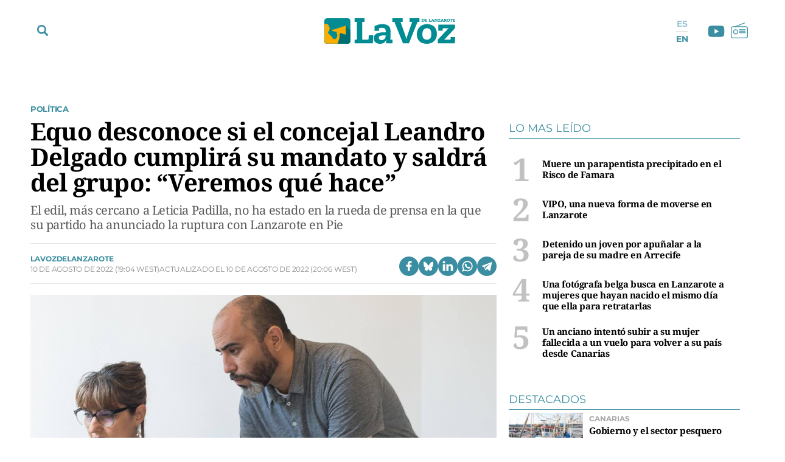

--- FILE ---
content_type: text/css
request_url: https://www.lavozdelanzarote.com/uploads/static/lavozdelanzarote/dist/css/article-viewer-css.css?t=202513021330
body_size: 23799
content:
.container{padding-right:10px;padding-left:10px}.row{margin-right:-10px;margin-left:-10px}.col-lg-1,.col-lg-2,.col-lg-3,.col-lg-4,.col-lg-5,.col-lg-6,.col-lg-7,.col-lg-8,.col-lg-9,.col-lg-10,.col-lg-11,.col-lg-12,.col-md-1,.col-md-2,.col-md-3,.col-md-4,.col-md-5,.col-md-6,.col-md-7,.col-md-8,.col-md-9,.col-md-10,.col-md-11,.col-md-12,.col-sm-1,.col-sm-2,.col-sm-3,.col-sm-4,.col-sm-5,.col-sm-6,.col-sm-7,.col-sm-8,.col-sm-9,.col-sm-10,.col-sm-11,.col-sm-12,.col-xs-1,.col-xs-2,.col-xs-3,.col-xs-4,.col-xs-5,.col-xs-6,.col-xs-7,.col-xs-8,.col-xs-9,.col-xs-10,.col-xs-11,.col-xs-12{padding-right:10px;padding-left:10px}.fade-enter-active,.fade-leave-active{transition:opacity .5s}.fade-enter,.fade-leave-to{opacity:0}.row-top--breaking-news .csl-inner{max-width:1200px;margin:0 auto}@keyframes a{0%{opacity:0}70%{opacity:1}to{opacity:0}}.c-tuvoz{max-width:800px;margin:0 auto 30px}.c-tuvoz__title{margin-bottom:15px;font-size:26px}.c-tuvoz__info{font-size:18px;line-height:1.3em}.c-tuvoz__info p{margin-bottom:15px;color:#666}.c-tuvoz__info a{color:#000;font-weight:700}.c-participate-form{max-width:800px;margin:0 auto 30px;padding:20px;border:1px solid #ddd}.c-participate-form .btn{padding:11px 10px;font-size:13px;font-family:Montserrat,Helvetica,sans-serif;font-weight:700;letter-spacing:-.1px;letter-spacing:-.025em;text-transform:uppercase;color:#3b8ea1;background:transparent;border:1px solid #3b8ea1;cursor:pointer;transition:all .15s ease-in-out}.c-participate-form .btn:hover{background:transparent;opacity:1;transition:all .18s ease-in-out;cursor:pointer}.c-external{margin-bottom:20px}.c-external__title{margin:20px 0 0;font-family:Montserrat,Helvetica,sans-serif;font-size:18px;line-height:1.2em;color:#3b8ea1;text-align:left;padding-bottom:5px;border-bottom:1px solid #3b8ea1;text-transform:uppercase;margin-top:0}.c-homenews{margin:30px 0;overflow:hidden;clear:both}.c-homenews__swiper{margin:10px 0;padding:12px 0}.c-homenews__heading{margin:0 0 15px;padding-bottom:5px;font-family:Montserrat,Helvetica,sans-serif!important;font-size:18px;line-height:1.2em;color:#3b8ea1;text-align:left;border-bottom:1px solid #3b8ea1;text-transform:uppercase}.c-homenews__article{position:relative}.c-homenews__link-slide{position:absolute;top:0;left:0;right:0;bottom:0;background:rgba(0,0,0,.6);border:0}.c-homenews__link-slide.no-image{min-height:130px;background:rgba(0,0,0,.4)}.c-homenews__title{position:absolute;left:15px;right:15px;bottom:15px;margin:0;font-size:16px!important;line-height:1.1em!important;text-align:left}.c-homenews__title a{color:#fff!important;font-weight:700;border:0}.c-homenews__img{display:block;font-size:0;line-height:0}.c-homenews .swiper-wrapper{display:flex;min-width:1300px}.c-homenews .swiper-slide{width:20%!important;min-height:130px;display:-ms-flexbox;display:flex;justify-content:center;align-items:center;text-align:center;font-size:16px;background:#fff;display:inline-block!important}.c-homenews .swiper-slide img{width:100%}.c-external--taboola{margin:25px auto}.c-mainfooter{padding:10px 10px 30px;background-color:#f1f1f1;border-top:1px solid #3b8ea1}.c-mainfooter .menulist,.c-mainfooter__logo,.c-mainfooter__social{position:relative;max-width:910px;margin:0 auto}.c-mainfooter__img{width:125px;max-width:100%;max-height:100%;margin:14px auto 11px}.c-mainfooter__logo{margin-bottom:20px;background-color:#f1f1f1}.c-mainfooter__logo .mainlogo__link{margin:0 auto;display:block;width:100px;height:30px}.c-mainfooter__text{margin-top:10px;font-family:Montserrat,Helvetica,sans-serif;font-weight:600;font-size:12px;line-height:14px;letter-spacing:-.24px;text-align:center;color:#3b8ea1}.is-amp .c-mainfooter{padding-bottom:60px}.c-mainfooter .c-mainsocial__list{margin:0;padding:0;font-size:0;list-style:none;text-align:center;border-top:1px solid #bddae3;width:31%;margin:0 auto;padding-top:12px;display:flex;align-items:center;justify-content:center;flex-wrap:wrap;gap:10px 0}.c-mainfooter .c-mainsocial__item{display:inline-block;margin:0 10px;vertical-align:middle}.c-mainfooter .c-mainsocial__item.is-mail .c-mainsocial__img,.c-mainfooter .c-mainsocial__item.is-twitter .c-mainsocial__img,.c-mainfooter .c-mainsocial__item.is-youtube .c-mainsocial__img{width:22px;fill:#3b8ea1}.c-mainfooter .c-mainsocial__item.is-facebook .c-mainsocial__img{width:12px;fill:#3b8ea1}.c-mainfooter .c-mainsocial__item.is-rss .c-mainsocial__img{width:18px;fill:#3b8ea1}.c-mainfooter .c-mainsocial__img{width:20px;fill:#3b8ea1;transition:all .15s ease-in-out}.c-mainfooter .c-mainsocial__img:hover{fill:#fff;transition:all .15s ease-in-out}.c-mainfooter__sponsors{padding-top:24px}.c-mainfooter__sponsor-list{display:flex;align-items:center;justify-content:center}.c-mainfooter__sponsor-item{position:relative;width:100%}.c-mainfooter__sponsor-item a{display:block}.c-mainfooter__sponsor-item+.c-mainfooter__sponsor-item{margin-left:12px}.c-mainfooter__sponsor-item--clabe{max-width:56px}.c-mainfooter__sponsor-item--subvencions{max-width:125px}.c-mainfooter__sponsor-item--ojd{max-width:100px}.c-mainfooter__sponsor-item--clabe .c-mainfooter__sponsor-link,.c-mainfooter__sponsor-item--ojd .c-mainfooter__sponsor-link,.c-mainfooter__sponsor-item--subvencions .c-mainfooter__sponsor-link{position:relative;overflow:hidden}.c-mainfooter__sponsor-item--clabe .c-mainfooter__sponsor-img,.c-mainfooter__sponsor-item--ojd .c-mainfooter__sponsor-img,.c-mainfooter__sponsor-item--subvencions .c-mainfooter__sponsor-img{width:100%;max-width:100%;height:auto;position:relative}.menulist{margin-top:5px}.menulist__list{margin:0 auto;padding:0 0 14px;list-style:none;font-family:Montserrat,Helvetica,sans-serif;color:#3b8ea1;text-align:center;font-size:13px;font-weight:700;line-height:1.5em}.menulist__item{display:inline-block;margin:0 17px}.menulist__circle{position:absolute;background-color:#3b8ea1;width:4px;height:4px;border-radius:50% 50%;margin-top:7px;margin-left:15px}.menulist .change-consent{cursor:pointer}.c-cookies{position:fixed;left:0;right:0;bottom:0;padding:0 20px 20px;color:#000;background:#ededed;border-top:1px solid #eaedef;font-weight:400;text-align:center}.c-cookies__buttons,.c-cookies__text{padding-top:10px;display:inline-block}.c-cookies__text{font-size:14px;line-height:1.6rem;letter-spacing:-.38px}.c-cookies__btn{display:inline-block;font-family:Montserrat,Helvetica,sans-serif;font-size:12px;font-weight:500;text-transform:uppercase;margin-left:5px;padding:8px 14px;line-height:1em;letter-spacing:-.3px}.c-cookies__btn.is-accept,.c-cookies__btn.is-more{border:1px solid #3b8ea1}.c-cookies__btn.is-more{color:#3b8ea1;background-color:#fff}.c-cookies__btn.is-accept{color:#fff;background-color:#3b8ea1}.c-cookies__btn:hover{opacity:.7;transition:all .15s ease-in-out;cursor:pointer}.cs-vce .c-cookies{position:static;left:auto;bottom:auto;right:auto;margin-top:20px}.c-form__title{font-size:38px;line-height:1.4em;letter-spacing:-.64px;font-weight:700}.c-form__desc{font-weight:400;font-size:20px;line-height:1.5em;letter-spacing:-.53px;color:#888;padding:10px 0 0}.c-form__wrapper{max-width:800px;margin:0 auto}.c-form__message{padding:2px 0 10px;font-size:20px;line-height:1.6rem;letter-spacing:-.38px;font-family:Arial,Helvetica,sans-serif}.c-form__message.is-failure,.c-form__message.is-success{padding-left:40px;background-size:28px}.c-form__message.is-success{color:#6aa881;background-image:url(/uploads/static/lavozdelanzarote/dist/img/icon-tic.svg)}.c-form__message.is-failure,.c-form__message.is-success{background-position:no-repeat 0;background-repeat:no-repeat}.c-form__message.is-failure{color:#c00;background-image:url(/uploads/static/lavozdelanzarote/dist/img/icon-alert.svg)}.c-form__field,.c-form__group,.c-form__options{margin-top:10px;margin-bottom:24px}.c-form__field{position:relative;display:flex;flex-direction:column}.c-form__field.c-form__field--row{margin:20px 0 0;flex-direction:row;align-items:center;justify-content:flex-start;gap:10px}.c-form__field.c-form__field--row .c-form__label{margin-bottom:0;color:#777}.c-form__field.c-form__field--row .c-form__select{font-family:Arial,Helvetica,sans-serif;font-size:15px}.c-form__group-title,.c-form__label{font-family:Noto Serif,Times New Roman,serif;display:block;font-size:15px;line-height:18px;letter-spacing:-.3px;font-weight:500;margin-bottom:4px;text-transform:uppercase}.c-form__group-title a,.c-form__label a{text-decoration:underline}.c-form__group-title{margin-bottom:10px}.c-form_inline-message.is-failure{margin-top:5px;font-family:Montserrat,Helvetica,sans-serif;font-size:14px;color:#c00}.c-form__label{display:block;font-size:11px;line-height:13px;letter-spacing:-.22px;font-weight:700;margin-bottom:4px;font-family:Montserrat,Helvetica,sans-serif;color:#000}.c-form__label--checkbox input[type=checkbox]{margin-right:10px}.c-form__label a{text-decoration:underline}.c-form__label--checkbox{margin-top:17px}.c-subscribe .c-form__label--checkbox{margin-top:0;margin-bottom:12px;text-transform:none;font-weight:500}.c-subscribe .c-form__label--checkbox a{color:inherit}.c-form__label--checkbox a{color:#3b8ea1}.c-subscribe .c-form__label-link{color:inherit}.c-form__input{font-family:Montserrat,Helvetica,sans-serif;width:100%;padding:12px 10px;border:1px solid #bddae3;border-radius:3px;transition:all .18s ease-in-out;background-color:#fff}.c-form__input:focus{outline:none;border-color:#eaedef;transition:all .18s ease-in-out}.c-form__select{position:relative;padding:7px 25px 7px 10px;font-size:14px;font-family:Montserrat,Helvetica,sans-serif;color:#5a5a5a;font-weight:500;border-radius:4px;border:1px solid #a2afb8;appearance:none;background-image:url(/uploads/static/lavozdelanzarote/dist/img/icon-dropdown-select.svg);background-position:center right 4px;background-size:18px;background-repeat:no-repeat}.c-form__action{text-align:center;margin-top:24px;margin-bottom:10px}.c-form__submit{font-family:Montserrat,Helvetica,sans-serif;width:100%;display:inline-block;padding:12px 20px;font-size:16px;line-height:1rem;letter-spacing:-.26px;margin-top:10px;font-weight:600;font-weight:700;text-transform:uppercase;color:#fff;background:#3b8ea1;border-radius:3px;transition:all .18s ease-in-out}.c-form__submit:hover{opacity:1;transition:all .18s ease-in-out;cursor:pointer}.c-subscribe{margin:60px auto 98px}.c-subscribe__wrapper{max-width:1200px;margin:0 auto}.c-subscribe__title{padding-top:7px;font-family:Noto Serif,Times New Roman,serif;font-size:26px;line-height:1.2em;font-weight:700;letter-spacing:-.68px;color:#000}.c-subscribe__desc{padding:10px 0 0;font-size:20px;line-height:1.5em;letter-spacing:-.53px;font-family:Montserrat,Helvetica,sans-serif;color:#888}.c-subscribe__form .c-form__fields{display:grid;grid-template-columns:1fr 1fr;grid-column-gap:20px}.c-subscribe__form .c-form__action{margin-top:0}.c-subscribe-modal{position:fixed;top:265px;left:calc(50% - 300px);width:600px;max-width:100%;padding:15px 20px;background-color:#ededed}.c-subscribe-modal__wrapper{max-width:800px;margin:0 auto}.c-subscribe-modal__close{position:absolute;top:14px;right:14px;width:24px;height:24px;cursor:pointer}.c-subscribe-modal__title{font-size:38px;line-height:1.4em;letter-spacing:-.64px;font-weight:700}.c-subscribe-modal__desc{font-size:20px;line-height:1.5em;letter-spacing:-.53px;color:#888;padding:10px 0 0}.c-unsubscribe{margin:60px auto;min-height:393px}.c-unsubscribe__wrapper{max-width:500px;margin:0 auto}.c-unsubscribe__title{font-size:30px;line-height:1.2em;letter-spacing:-.72px;margin:0 auto 20px;padding:10px 0 6px;font-family:Montserrat,Helvetica,sans-serif;color:#3b8ea1;font-weight:700;text-transform:uppercase;border-bottom:1px solid #eaedef}.c-unsubscribe__desc{margin:20px 0 0;font-size:20px;line-height:1.5em;letter-spacing:-.53px;color:#888}#qc-cmp2-ui{height:455px}[id^=addoor-widget]{margin-top:30px!important}.ath-viewport *{box-sizing:border-box}.ath-viewport{position:relative;z-index:2147483641;pointer-events:none;-webkit-tap-highlight-color:rgba(0,0,0,0);-webkit-touch-callout:none;-webkit-user-select:none;-moz-user-select:none;-ms-user-select:none;user-select:none;-webkit-text-size-adjust:none;-ms-text-size-adjust:none;-o-text-size-adjust:none;text-size-adjust:none}.ath-modal{pointer-events:auto!important;background:rgba(0,0,0,.6)}.ath-mandatory{background:#000}.ath-container{pointer-events:auto!important;position:absolute;z-index:2147483641;padding:.7em .6em;width:18em;background:#eee;background-size:100% auto;box-shadow:0 .2em 0 #d1d1d1;font-family:sans-serif;font-size:15px;line-height:1.5em;text-align:center}.ath-container small{font-size:.8em;line-height:1.3em;display:block;margin-top:.5em}.ath-ios.ath-phone{bottom:1.8em;left:50%;margin-left:-9em}.ath-ios6.ath-tablet{left:5em;top:1.8em}.ath-ios7.ath-tablet{left:.7em;top:1.8em}.ath-ios8.ath-tablet,.ath-ios9.ath-tablet,.ath-ios10.ath-tablet{right:.4em;top:1.8em}.ath-android{bottom:1.8em;left:50%;margin-left:-9em}.ath-container:before{content:"";position:relative;display:block;float:right;margin:-.7em -.6em 0 .5em;background-image:url([data-uri]);background-color:hsla(0,0%,100%,.8);background-size:50%;background-repeat:no-repeat;background-position:50%;width:2.7em;height:2.7em;text-align:center;overflow:hidden;color:#a33;z-index:2147483642}.ath-container.ath-icon:before{position:absolute;top:0;right:0;margin:0;float:none}.ath-mandatory .ath-container:before{display:none}.ath-container.ath-android:before{float:left;margin:-.7em .5em 0 -.6em}.ath-container.ath-android.ath-icon:before{position:absolute;right:auto;left:0;margin:0;float:none}.ath-action-icon{display:inline-block;vertical-align:middle;background-position:50%;background-repeat:no-repeat;text-indent:-9999em;overflow:hidden}.ath-ios7 .ath-action-icon,.ath-ios8 .ath-action-icon,.ath-ios9 .ath-action-icon,.ath-ios10 .ath-action-icon{width:1.6em;height:1.6em;background-image:url([data-uri]);margin-top:-.3em;background-size:auto 100%}.ath-ios6 .ath-action-icon{width:1.8em;height:1.8em;background-image:url([data-uri]);margin-bottom:.4em;background-size:100% auto}.ath-android .ath-action-icon{width:1.4em;height:1.5em;background-image:url([data-uri]);background-size:100% auto}.ath-container p{margin:0;padding:0;position:relative;z-index:2147483642;text-shadow:0 .1em 0 #fff;font-size:1.1em}.ath-ios.ath-phone:after{bottom:-.9em;box-shadow:.2em .2em 0 #d1d1d1}.ath-ios.ath-phone:after,.ath-ios.ath-tablet:after{content:"";background:#eee;position:absolute;width:2em;height:2em;left:50%;margin-left:-1em;transform:scaleX(.9) rotate(45deg)}.ath-ios.ath-tablet:after{top:-.9em;z-index:2147483641}.ath-application-icon{position:relative;padding:0;border:0;margin:0 auto .2em;height:6em;width:6em;z-index:2147483642}.ath-container.ath-ios .ath-application-icon{border-radius:1em;box-shadow:0 .2em .4em rgba(0,0,0,.3),inset 0 .07em 0 hsla(0,0%,100%,.5);margin:0 auto .4em}body .cscontent .is-mobile{display:none}html.no-scroll{overflow:hidden}[v-cloak]{display:none}.is-loading{position:relative;opacity:.4;pointer-events:none}.is-loading:after{content:"";position:absolute;top:50%;left:50%;transform:translate(-50%,-50%);width:120px;height:120px;background-image:url(/uploads/static/lavozdelanzarote/dist/img/icon-loading.svg);background-position:50%;background-size:100%;background-repeat:no-repeat}.is-disabled{opacity:.3;cursor:default;pointer-events:none}.swiper-container{margin:0 auto;position:relative;overflow:hidden;list-style:none;padding:0;z-index:1}.swiper-container-no-flexbox .swiper-slide{float:left}.swiper-container-vertical>.swiper-wrapper{-ms-flex-direction:column;flex-direction:column}.swiper-wrapper{position:relative;width:100%;height:100%;z-index:1;display:-ms-flexbox;display:flex;transition-property:transform;box-sizing:content-box}.swiper-container-android .swiper-slide,.swiper-wrapper{transform:translateZ(0)}.swiper-container-multirow>.swiper-wrapper{-ms-flex-wrap:wrap;flex-wrap:wrap}.swiper-container-free-mode>.swiper-wrapper{transition-timing-function:ease-out;margin:0 auto}.swiper-slide{-ms-flex-negative:0;flex-shrink:0;width:100%;height:100%;position:relative;transition-property:transform}.swiper-invisible-blank-slide{visibility:hidden}.swiper-container-autoheight,.swiper-container-autoheight .swiper-slide{height:auto}.swiper-container-autoheight .swiper-wrapper{-ms-flex-align:start;align-items:flex-start;transition-property:transform,height}.swiper-container-3d{perspective:1200px}.swiper-container-3d .swiper-cube-shadow,.swiper-container-3d .swiper-slide,.swiper-container-3d .swiper-slide-shadow-bottom,.swiper-container-3d .swiper-slide-shadow-left,.swiper-container-3d .swiper-slide-shadow-right,.swiper-container-3d .swiper-slide-shadow-top,.swiper-container-3d .swiper-wrapper{transform-style:preserve-3d}.swiper-container-3d .swiper-slide-shadow-bottom,.swiper-container-3d .swiper-slide-shadow-left,.swiper-container-3d .swiper-slide-shadow-right,.swiper-container-3d .swiper-slide-shadow-top{position:absolute;left:0;top:0;width:100%;height:100%;pointer-events:none;z-index:10}.swiper-container-3d .swiper-slide-shadow-left{background-image:linear-gradient(270deg,rgba(0,0,0,.5),transparent)}.swiper-container-3d .swiper-slide-shadow-right{background-image:linear-gradient(90deg,rgba(0,0,0,.5),transparent)}.swiper-container-3d .swiper-slide-shadow-top{background-image:linear-gradient(0deg,rgba(0,0,0,.5),transparent)}.swiper-container-3d .swiper-slide-shadow-bottom{background-image:linear-gradient(180deg,rgba(0,0,0,.5),transparent)}.swiper-container-wp8-horizontal,.swiper-container-wp8-horizontal>.swiper-wrapper{-ms-touch-action:pan-y;touch-action:pan-y}.swiper-container-wp8-vertical,.swiper-container-wp8-vertical>.swiper-wrapper{-ms-touch-action:pan-x;touch-action:pan-x}.swiper-button-next,.swiper-button-prev{position:absolute;top:50%;width:27px;height:44px;margin-top:-22px;z-index:10;cursor:pointer;background-size:27px 44px;background-position:50%;background-repeat:no-repeat}.swiper-button-next.swiper-button-disabled,.swiper-button-prev.swiper-button-disabled{opacity:.35;cursor:auto;pointer-events:none}.swiper-button-prev,.swiper-container-rtl .swiper-button-next{background-image:url("data:image/svg+xml;charset=utf-8,%3Csvg xmlns='http://www.w3.org/2000/svg' viewBox='0 0 27 44'%3E%3Cpath d='M0 22L22 0l2.1 2.1L4.2 22l19.9 19.9L22 44 0 22z' fill='%23007aff'/%3E%3C/svg%3E");left:10px;right:auto}.swiper-button-next,.swiper-container-rtl .swiper-button-prev{background-image:url("data:image/svg+xml;charset=utf-8,%3Csvg xmlns='http://www.w3.org/2000/svg' viewBox='0 0 27 44'%3E%3Cpath d='M27 22L5 44l-2.1-2.1L22.8 22 2.9 2.1 5 0l22 22z' fill='%23007aff'/%3E%3C/svg%3E");right:10px;left:auto}.swiper-button-prev.swiper-button-white,.swiper-container-rtl .swiper-button-next.swiper-button-white{background-image:url("data:image/svg+xml;charset=utf-8,%3Csvg xmlns='http://www.w3.org/2000/svg' viewBox='0 0 27 44'%3E%3Cpath d='M0 22L22 0l2.1 2.1L4.2 22l19.9 19.9L22 44 0 22z' fill='%23fff'/%3E%3C/svg%3E")}.swiper-button-next.swiper-button-white,.swiper-container-rtl .swiper-button-prev.swiper-button-white{background-image:url("data:image/svg+xml;charset=utf-8,%3Csvg xmlns='http://www.w3.org/2000/svg' viewBox='0 0 27 44'%3E%3Cpath d='M27 22L5 44l-2.1-2.1L22.8 22 2.9 2.1 5 0l22 22z' fill='%23fff'/%3E%3C/svg%3E")}.swiper-button-prev.swiper-button-black,.swiper-container-rtl .swiper-button-next.swiper-button-black{background-image:url("data:image/svg+xml;charset=utf-8,%3Csvg xmlns='http://www.w3.org/2000/svg' viewBox='0 0 27 44'%3E%3Cpath d='M0 22L22 0l2.1 2.1L4.2 22l19.9 19.9L22 44 0 22z'/%3E%3C/svg%3E")}.swiper-button-next.swiper-button-black,.swiper-container-rtl .swiper-button-prev.swiper-button-black{background-image:url("data:image/svg+xml;charset=utf-8,%3Csvg xmlns='http://www.w3.org/2000/svg' viewBox='0 0 27 44'%3E%3Cpath d='M27 22L5 44l-2.1-2.1L22.8 22 2.9 2.1 5 0l22 22z'/%3E%3C/svg%3E")}.swiper-button-lock{display:none}.swiper-pagination{position:absolute;text-align:center;transition:opacity .3s;transform:translateZ(0);z-index:10}.swiper-pagination.swiper-pagination-hidden{opacity:0}.swiper-container-horizontal>.swiper-pagination-bullets,.swiper-pagination-custom,.swiper-pagination-fraction{bottom:10px;left:0;width:100%}.swiper-pagination-bullets-dynamic{overflow:hidden;font-size:0}.swiper-pagination-bullets-dynamic .swiper-pagination-bullet{transform:scale(.33);position:relative}.swiper-pagination-bullets-dynamic .swiper-pagination-bullet-active,.swiper-pagination-bullets-dynamic .swiper-pagination-bullet-active-main{transform:scale(1)}.swiper-pagination-bullets-dynamic .swiper-pagination-bullet-active-prev{transform:scale(.66)}.swiper-pagination-bullets-dynamic .swiper-pagination-bullet-active-prev-prev{transform:scale(.33)}.swiper-pagination-bullets-dynamic .swiper-pagination-bullet-active-next{transform:scale(.66)}.swiper-pagination-bullets-dynamic .swiper-pagination-bullet-active-next-next{transform:scale(.33)}.swiper-pagination-bullet{width:8px;height:8px;display:inline-block;border-radius:100%;background:#000;opacity:.2}button.swiper-pagination-bullet{border:none;margin:0;padding:0;box-shadow:none;-webkit-appearance:none;-moz-appearance:none;appearance:none}.swiper-pagination-clickable .swiper-pagination-bullet{cursor:pointer}.swiper-pagination-bullet-active{opacity:1;background:#007aff}.swiper-container-vertical>.swiper-pagination-bullets{right:10px;top:50%;transform:translate3d(0,-50%,0)}.swiper-container-vertical>.swiper-pagination-bullets .swiper-pagination-bullet{margin:6px 0;display:block}.swiper-container-vertical>.swiper-pagination-bullets.swiper-pagination-bullets-dynamic{top:50%;transform:translateY(-50%);width:8px}.swiper-container-vertical>.swiper-pagination-bullets.swiper-pagination-bullets-dynamic .swiper-pagination-bullet{display:inline-block;transition:transform .2s,top .2s}.swiper-container-horizontal>.swiper-pagination-bullets .swiper-pagination-bullet{margin:0 4px}.swiper-container-horizontal>.swiper-pagination-bullets.swiper-pagination-bullets-dynamic{left:50%;transform:translateX(-50%);white-space:nowrap}.swiper-container-horizontal>.swiper-pagination-bullets.swiper-pagination-bullets-dynamic .swiper-pagination-bullet{transition:transform .2s,left .2s}.swiper-container-horizontal.swiper-container-rtl>.swiper-pagination-bullets-dynamic .swiper-pagination-bullet{transition:transform .2s,right .2s}.swiper-pagination-progressbar{background:rgba(0,0,0,.25);position:absolute}.swiper-pagination-progressbar .swiper-pagination-progressbar-fill{background:#007aff;position:absolute;left:0;top:0;width:100%;height:100%;transform:scale(0);transform-origin:left top}.swiper-container-rtl .swiper-pagination-progressbar .swiper-pagination-progressbar-fill{transform-origin:right top}.swiper-container-horizontal>.swiper-pagination-progressbar{width:100%;height:4px;left:0;top:0}.swiper-container-vertical>.swiper-pagination-progressbar{width:4px;height:100%;left:0;top:0}.swiper-pagination-white .swiper-pagination-bullet-active{background:#fff}.swiper-pagination-progressbar.swiper-pagination-white{background:hsla(0,0%,100%,.25)}.swiper-pagination-progressbar.swiper-pagination-white .swiper-pagination-progressbar-fill{background:#fff}.swiper-pagination-black .swiper-pagination-bullet-active{background:#000}.swiper-pagination-progressbar.swiper-pagination-black{background:rgba(0,0,0,.25)}.swiper-pagination-progressbar.swiper-pagination-black .swiper-pagination-progressbar-fill{background:#000}.swiper-pagination-lock{display:none}.swiper-scrollbar{border-radius:10px;position:relative;-ms-touch-action:none;background:rgba(0,0,0,.1)}.swiper-container-horizontal>.swiper-scrollbar{position:absolute;left:1%;bottom:3px;z-index:50;height:5px;width:98%}.swiper-container-vertical>.swiper-scrollbar{position:absolute;right:3px;top:1%;z-index:50;width:5px;height:98%}.swiper-scrollbar-drag{height:100%;width:100%;position:relative;background:rgba(0,0,0,.5);border-radius:10px;left:0;top:0}.swiper-scrollbar-cursor-drag{cursor:move}.swiper-scrollbar-lock{display:none}.swiper-zoom-container{width:100%;height:100%;display:-ms-flexbox;display:flex;-ms-flex-pack:center;justify-content:center;-ms-flex-align:center;align-items:center;text-align:center}.swiper-zoom-container>canvas,.swiper-zoom-container>img,.swiper-zoom-container>svg{max-width:100%;max-height:100%;-o-object-fit:contain;object-fit:contain}.swiper-slide-zoomed{cursor:move}.swiper-lazy-preloader{width:42px;height:42px;position:absolute;left:50%;top:50%;margin-left:-21px;margin-top:-21px;z-index:10;transform-origin:50%;animation:b 1s steps(12) infinite}.swiper-lazy-preloader:after{display:block;content:"";width:100%;height:100%;background-image:url("data:image/svg+xml;charset=utf-8,%3Csvg viewBox='0 0 120 120' xmlns='http://www.w3.org/2000/svg' xmlns:xlink='http://www.w3.org/1999/xlink'%3E%3Cdefs%3E%3Cpath id='a' stroke='%236c6c6c' stroke-width='11' stroke-linecap='round' d='M60 7v20'/%3E%3C/defs%3E%3Cuse xlink:href='%23a' opacity='.27'/%3E%3Cuse xlink:href='%23a' opacity='.27' transform='rotate(30 60 60)'/%3E%3Cuse xlink:href='%23a' opacity='.27' transform='rotate(60 60 60)'/%3E%3Cuse xlink:href='%23a' opacity='.27' transform='rotate(90 60 60)'/%3E%3Cuse xlink:href='%23a' opacity='.27' transform='rotate(120 60 60)'/%3E%3Cuse xlink:href='%23a' opacity='.27' transform='rotate(150 60 60)'/%3E%3Cuse xlink:href='%23a' opacity='.37' transform='rotate(180 60 60)'/%3E%3Cuse xlink:href='%23a' opacity='.46' transform='rotate(210 60 60)'/%3E%3Cuse xlink:href='%23a' opacity='.56' transform='rotate(240 60 60)'/%3E%3Cuse xlink:href='%23a' opacity='.66' transform='rotate(270 60 60)'/%3E%3Cuse xlink:href='%23a' opacity='.75' transform='rotate(300 60 60)'/%3E%3Cuse xlink:href='%23a' opacity='.85' transform='rotate(330 60 60)'/%3E%3C/svg%3E");background-position:50%;background-size:100%;background-repeat:no-repeat}.swiper-lazy-preloader-white:after{background-image:url("data:image/svg+xml;charset=utf-8,%3Csvg viewBox='0 0 120 120' xmlns='http://www.w3.org/2000/svg' xmlns:xlink='http://www.w3.org/1999/xlink'%3E%3Cdefs%3E%3Cpath id='a' stroke='%23fff' stroke-width='11' stroke-linecap='round' d='M60 7v20'/%3E%3C/defs%3E%3Cuse xlink:href='%23a' opacity='.27'/%3E%3Cuse xlink:href='%23a' opacity='.27' transform='rotate(30 60 60)'/%3E%3Cuse xlink:href='%23a' opacity='.27' transform='rotate(60 60 60)'/%3E%3Cuse xlink:href='%23a' opacity='.27' transform='rotate(90 60 60)'/%3E%3Cuse xlink:href='%23a' opacity='.27' transform='rotate(120 60 60)'/%3E%3Cuse xlink:href='%23a' opacity='.27' transform='rotate(150 60 60)'/%3E%3Cuse xlink:href='%23a' opacity='.37' transform='rotate(180 60 60)'/%3E%3Cuse xlink:href='%23a' opacity='.46' transform='rotate(210 60 60)'/%3E%3Cuse xlink:href='%23a' opacity='.56' transform='rotate(240 60 60)'/%3E%3Cuse xlink:href='%23a' opacity='.66' transform='rotate(270 60 60)'/%3E%3Cuse xlink:href='%23a' opacity='.75' transform='rotate(300 60 60)'/%3E%3Cuse xlink:href='%23a' opacity='.85' transform='rotate(330 60 60)'/%3E%3C/svg%3E")}@keyframes b{to{transform:rotate(1turn)}}.swiper-container .swiper-notification{position:absolute;left:0;top:0;pointer-events:none;opacity:0;z-index:-1000}.swiper-container-fade.swiper-container-free-mode .swiper-slide{transition-timing-function:ease-out}.swiper-container-fade .swiper-slide{pointer-events:none;transition-property:opacity}.swiper-container-fade .swiper-slide .swiper-slide{pointer-events:none}.swiper-container-fade .swiper-slide-active,.swiper-container-fade .swiper-slide-active .swiper-slide-active{pointer-events:auto}.swiper-container-cube{overflow:visible}.swiper-container-cube .swiper-slide{pointer-events:none;-webkit-backface-visibility:hidden;backface-visibility:hidden;z-index:1;visibility:hidden;transform-origin:0 0;width:100%;height:100%}.swiper-container-cube .swiper-slide .swiper-slide{pointer-events:none}.swiper-container-cube.swiper-container-rtl .swiper-slide{transform-origin:100% 0}.swiper-container-cube .swiper-slide-active,.swiper-container-cube .swiper-slide-active .swiper-slide-active{pointer-events:auto}.swiper-container-cube .swiper-slide-active,.swiper-container-cube .swiper-slide-next,.swiper-container-cube .swiper-slide-next+.swiper-slide,.swiper-container-cube .swiper-slide-prev{pointer-events:auto;visibility:visible}.swiper-container-cube .swiper-slide-shadow-bottom,.swiper-container-cube .swiper-slide-shadow-left,.swiper-container-cube .swiper-slide-shadow-right,.swiper-container-cube .swiper-slide-shadow-top{z-index:0;-webkit-backface-visibility:hidden;backface-visibility:hidden}.swiper-container-cube .swiper-cube-shadow{position:absolute;left:0;bottom:0;width:100%;height:100%;background:#000;opacity:.6;filter:blur(50px);z-index:0}.swiper-container-flip{overflow:visible}.swiper-container-flip .swiper-slide{pointer-events:none;-webkit-backface-visibility:hidden;backface-visibility:hidden;z-index:1}.swiper-container-flip .swiper-slide .swiper-slide{pointer-events:none}.swiper-container-flip .swiper-slide-active,.swiper-container-flip .swiper-slide-active .swiper-slide-active{pointer-events:auto}.swiper-container-flip .swiper-slide-shadow-bottom,.swiper-container-flip .swiper-slide-shadow-left,.swiper-container-flip .swiper-slide-shadow-right,.swiper-container-flip .swiper-slide-shadow-top{z-index:0;-webkit-backface-visibility:hidden;backface-visibility:hidden}.swiper-container-coverflow .swiper-wrapper{-ms-perspective:1200px}.swipe-navigation,.swipe-navigation-wrap{position:relative;overflow:hidden}.swipe-navigation-wrap>div{position:relative;float:left;width:100%;min-height:100%}.swipe-left-arrow,.swipe-right-arrow{position:fixed;top:50%;z-index:1000;display:inline-block;width:30px;height:50px;font-size:20px;line-height:50px;text-align:center;background:hsla(0,0%,94%,.95);border:1px solid rgba(0,0,0,.05)}.swipe-left-arrow:after,.swipe-right-arrow:after{font-family:Arial,helvetica,sans-serif;color:#888}.swipe-left-arrow{left:0;border-left:0;border-radius:0 3px 3px 0}.swipe-left-arrow:after{content:"<"}.swipe-right-arrow{right:0;border-right:0;border-radius:3px 0 0 3px}.swipe-right-arrow:after{content:">"}.swipe-navigation-info{position:fixed;left:0;right:0;bottom:0;z-index:100;padding:20px 30px 140px;color:#fff;background-color:rgba(0,0,0,.8);background-image:url(/uploads/static/lavozdelanzarote/dist/img/icon-swipe-info-std.svg);background-position:center 75px;background-repeat:no-repeat;background-size:80px;font-family:Arial,Helvetica,sans-serif;font-size:16px;text-align:center;-webkit-animation-name:moveBg;-webkit-animation-duration:1s;-webkit-animation-timing-function:ease;-webkit-animation-iteration-count:infinite}.sn-nav-container{position:fixed;top:52px;left:0;right:0;z-index:90;display:block}.sn-nav-page-container{width:75px;height:16px;margin:auto;padding:0 4px 0 0;overflow:hidden;background:hsla(0,0%,100%,.89);border:1px solid #ebebeb;border-radius:10px}.sn-nav-navigation{margin:-2px 0 0 -12px;padding:0;text-align:center;white-space:nowrap}.sn-nav-container .bullet{display:inline-block;margin:0 2px;overflow:hidden;padding:0;width:10px}.sn-nav-container .bullet .sn-nav-icon{fill:#3b8ea1;opacity:.25}.sn-nav-bullet:nth-child(5),.sn-nav-icon,.sn-nav-navigation.sn-nav-third .sn-nav-bullet:nth-child(4) .sn-nav-icon{opacity:1}.sn-nav-navigation.sn-nav-left{-webkit-transform:translate3d(-15px,0,0);-webkit-transition:-webkit-transform .4s ease-out}.sn-nav-navigation.sn-nav-right{-webkit-transform:translate3d(15px,0,0);-webkit-transition:-webkit-transform .4s ease-out}.sn-article-share{position:fixed;left:0;bottom:0;right:0;z-index:1000;background:#fff}.sn-article-share-btn{position:fixed;left:10px;bottom:10px;z-index:100;width:50px;height:50px;background-image:url(/uploads/static/lavozdelanzarote/dist/img/icon-share-btn-std.svg);background-position:center 9px;background-repeat:no-repeat;background-size:24px;border-radius:100%;transition:all .15s ease-in-out}.sn-article-share-btn.active{left:6px;bottom:42px;width:36px;height:36px;background-size:17px;background-position:center 7px;transition:all .15s ease-in-out}.sn-article-share ul{margin:0;padding:0;list-style:none;display:flex;flex-wrap:nowrap;justify-content:space-between}.sn-article-share ul li{position:relative;width:25%;height:36px}.sn-article-share ul li a{position:absolute;top:0;right:0;bottom:0;left:0}.sn-article-share ul li.fb{background-color:#39629d;background-image:url(/uploads/static/lavozdelanzarote/dist/img/icon-facebook-std.svg);background-position:50%;background-repeat:no-repeat;background-size:12px}.sn-article-share ul li.tw{background-color:#36abdf;background-image:url(/uploads/static/lavozdelanzarote/dist/img/icon-twitter-std.svg);background-position:50%;background-repeat:no-repeat;background-size:24px}.sn-article-share ul li.google{background-color:#ea3f2f;background-image:url(/uploads/static/lavozdelanzarote/dist/img/icon-gplus-std.svg);background-position:50%;background-repeat:no-repeat;background-size:27px}.sn-article-share ul li.wa{background-color:#66ba58;background-image:url(/uploads/static/lavozdelanzarote/dist/img/icon-whatsapp-std.svg)}.sn-article-share ul li.telegram,.sn-article-share ul li.wa{background-position:50%;background-repeat:no-repeat;background-size:24px}.sn-article-share ul li.telegram{background-color:#3ab5e4;background-image:url(/uploads/static/lavozdelanzarote/dist/img/icon-telegram-std.svg)}.sn-article-share ul li.linkedin{background-color:#3276b0;background-image:url(/uploads/static/lavozdelanzarote/dist/img/icon-linkedin-std.svg);background-position:50%;background-repeat:no-repeat;background-size:22px}.ads-to-swipe{text-align:center}.c-audio-player{--size-play:2.813rem;--size-volume-ico:1.125rem;--hover-opacity:0.75;--active-opacity:0.65;--height-bars:0.375rem;--color-bars:#3b8ea1;--bg-color-bars:#ddd;--radius-bars:1.25rem;width:100%;margin:.5rem auto 2rem;padding:1rem;overflow:hidden;border:.0625rem solid var(--color-bars);border-radius:1.5rem;font-family:Arial,Helvetica,sans-serif;font-weight:400;color:var(--color-bars)}.c-audio-player__title{margin:0;font-size:.875rem}.c-audio-player__play{width:100%;height:var(--size-play);padding:0;border:none;background-color:transparent;cursor:pointer;color:currentColor}.c-audio-player__play svg{width:100%;height:100%;display:block;fill:currentColor}.c-audio-player__play:hover{opacity:var(--hover-opacity)}.c-audio-player__play:active{opacity:var(--active-opacity)}.c-audio-player-item{display:grid;grid-template-columns:var(--size-play) 1fr;align-items:center;column-gap:.875rem}.c-audio-player-item__area-end,.c-audio-player-item__area-top,.c-audio-player-item__center-area,.c-audio-player-item__volume-control{display:flex}.c-audio-player-item__center-area{flex-direction:column;row-gap:.25rem}.c-audio-player-item__area-bottom,.c-audio-player-item__area-top{justify-content:space-between;align-items:center}.c-audio-player-item__area-top{gap:.5rem}.c-audio-player-item__area-bottom{display:grid;grid-template-columns:auto 1.5rem 1fr 1.5rem;gap:.75rem}.c-audio-player-item__volume-control{column-gap:.25rem}.c-audio-player-item__area-end{align-items:center;column-gap:.5rem}.c-audio-player-item-progress-container{width:100%;height:.5rem;background-color:var(--bg-color-bars);border-radius:var(--radius-bars)}.c-audio-player-item-progress-container__bar,.c-audio-player-item-progress-container__handle{height:100%;border-radius:var(--radius-bars)}.c-audio-player-item-progress-container__bar{width:0;right:0}.c-audio-player-item-progress-container__handle{background-color:var(--color-bars)}.c-audio-player-item__control-btn{flex:0 0 1.25rem;padding:0;border:none;background-color:transparent;cursor:pointer;color:currentColor}.c-audio-player-item__control-btn:hover{opacity:var(--hover-opacity)}.c-audio-player-item__control-btn:active{opacity:var(--active-opacity)}.c-audio-player-item__control-btn svg{fill:currentColor}.c-audio-player-item__control-btn-icon{display:none}.c-audio-player-item__control-speed{width:1.75rem;height:1.75rem;position:relative;bottom:.125rem;display:grid;place-content:center;padding:0;font-size:.6875rem;line-height:1;border:.09375rem solid var(--color-bars);border-radius:.25rem;background-color:transparent;color:currentColor;cursor:pointer}.c-audio-player-item__control-speed:hover{opacity:var(--hover-opacity)}.c-audio-player-item__control-speed:active{opacity:var(--active-opacity)}.c-audio-player-item__volume-control{align-items:center}.c-audio-player-item__volume-control-btn{flex:0 0 var(--size-volume-ico);border:none;background-color:transparent;cursor:pointer;color:currentColor}.c-audio-player-item__volume-control-btn:hover{opacity:var(--hover-opacity)}.c-audio-player-item__volume-control-btn:active{opacity:var(--active-opacity)}.c-audio-player-item__volume-control.muted .is-volume-mute,.c-audio-player-item__volume-control .volume-high{display:block}.c-audio-player-item__volume-control.muted .is-volume-high,.c-audio-player-item__volume-control.muted .is-volume-low{display:none}.c-audio-player-item__volume-control.volume-low .is-volume-low{display:block}.c-audio-player-item__volume-control.volume-low .is-volume-high,.c-audio-player-item__volume-control.volume-low .is-volume-mute{display:none}.c-audio-player-item__volume-control.volume-high .is-volume-high{display:block}.c-audio-player-item__volume-control.volume-high .is-volume-low,.c-audio-player-item__volume-control.volume-high .is-volume-mute{display:none}.c-audio-player-item__volume-slider-container{flex:0 0 5.125rem;height:var(--height-bars);padding-inline-start:1rem;background-color:var(--color-bars);border-radius:var(--radius-bars)}.c-audio-player-item__volume-slider,.c-audio-player-item__volume-slider-progress,.c-audio-player-item__volume-slider-track{width:100%;height:100%;border-top-right-radius:var(--radius-bars);border-bottom-right-radius:var(--radius-bars);background-color:var(--bg-color-bars)}.c-audio-player-item__volume-slider{min-width:5.125rem}.c-audio-player-item__volume-slider-track{position:relative}.c-audio-player-item__volume-slider-progress{background-color:var(--color-bars)}.c-audio-player-item__volume-slider-thumb{width:1.125rem;height:1.125rem;position:absolute;top:-.375rem;border-radius:50%;background-color:var(--color-bars)}.c-audio-player-item__time-display{font-size:.75rem}.c-news-list{margin:20px 0}.c-news-list__article{display:flex;justify-content:space-between;margin-bottom:21px;padding-bottom:24px;border-bottom:1px solid #eaedef}.c-news-list__item{position:relative}.c-news-list__fig{margin:0;padding:0;width:40%}.c-news-list__fig-link picture{position:relative;display:block;padding-bottom:57.44%;overflow:hidden}.c-news-list__img{width:100%;max-width:100%;height:auto;position:absolute}.c-news-list__item.has-video .c-news-list__fig-link picture:before{background-image:url(/uploads/static/lavozdelanzarote/dist/img/icon-video.svg);background-size:16px}.c-news-list__item.has-gallery .c-news-list__fig-link picture:before,.c-news-list__item.has-video .c-news-list__fig-link picture:before{content:"";display:block;width:32px;height:32px;position:absolute;right:0;bottom:0;z-index:10;background-position:10px;background-repeat:no-repeat;background-color:#3b8ea1;pointer-events:none}.c-news-list__item.has-gallery .c-news-list__fig-link picture:before{background-image:url(/uploads/static/lavozdelanzarote/dist/img/icon-gallery.svg);background-size:20px}.c-news-list__item.has-paywall .c-news-list__fig-link picture:before{content:"";display:block;width:32px;height:32px;position:absolute;right:0;top:0;z-index:10;background-image:url(/uploads/static/lavozdelanzarote/dist/img/icon-star.svg);background-position:50%;background-repeat:no-repeat;background-color:#3f3f3f;background-size:16px;pointer-events:none}.c-news-list__wrapper{box-sizing:border-box;width:56%}.has-no-image .c-news-list__wrapper{width:100%}.c-news-list__title{margin:0 0 5px;font-size:20px;line-height:1.5em;letter-spacing:-.53px;font-weight:700;line-height:1.2em;letter-spacing:-.02em}.c-news-list__title,.c-news-list__titlelink{font-family:Noto Serif,Times New Roman,serif}.c-news-list__titlelink{color:#000;font-size:22px;line-height:1.1em}.c-news-list__subtitle{margin:5px 0 0;font-family:Noto Serif,Times New Roman,serif;font-size:16px;line-height:1.2em;text-align:left;text-transform:inherit;color:#888}.c-news-list__date{margin:10px 0 0}.c-news-list__author,.c-news-list__category,.c-news-list__date{font-family:Montserrat,Helvetica,sans-serif;display:inline-block;font-size:12px;color:#a7a7a7;font-weight:600;text-transform:uppercase}.c-news-list__author a,.c-news-list__category a,.c-news-list__date a{color:#a7a7a7}.c-news-list__author-fig{display:inline-block;width:50px;height:50px;margin:5px 5px 0 0;border-radius:100%;overflow:hidden;vertical-align:middle}.c-news-list__author-img{width:100%;height:auto}.thematic.category-8 .c-news-list__item,.thematic.category-8 .c-news-list__subtitle{text-align:center}.thematic.category-8 .c-news-list__titlelink{font-size:24px}.thematic.category-8 .c-news-list .c-news-list__author{color:#3b8ea1}.c-news-list__item.is-big picture{position:relative;padding-bottom:55.44%;overflow:hidden}.c-news-list__item.is-big .c-news-list__img{width:100%;max-width:100%;height:auto;position:absolute}.c-news-list__item.is-big .c-news-list__category{margin-top:15px}.c-news-list__category,.c-news-list__category-link{margin-top:0;padding:5px 0;font-family:Montserrat,Helvetica,sans-serif;font-weight:700;color:#888;font-size:12px;letter-spacing:0;line-height:.938em;text-transform:uppercase;color:#3b8ea1}.c-news-list__category-link,.c-news-list__category-link-link{color:inherit}.c-news-list__author{margin-right:5px;color:#888}.c-news-list__date{color:#888;font-size:13px;font-weight:300}.c-news-list__message{padding:12px;font-family:Noto Serif,Times New Roman,serif;font-weight:600;font-size:15px;line-height:1.2em;letter-spacing:-.4px}.is-big .c-news-list__article{flex-direction:column}.is-big .c-news-list__fig,.is-big .c-news-list__wrapper{width:100%}.is-big .c-news-list__title,.is-big .c-news-list__titlelink{margin-top:5px;font-size:37px;line-height:1.1em}.is-big .c-news-list__category,.is-big .c-news-list__category-link{font-size:14px}.is-big .c-news-list__subtitle{font-size:20px;line-height:1.6rem;letter-spacing:-.38px}.c-news-list.is-home-articles{margin:50px 0}.c-news-list.is-home-articles picture{position:relative;padding-bottom:55.33%;overflow:hidden}.c-news-list.is-home-articles .c-news-list__img{width:100%;max-width:100%;aspect-ratio:1.73913;position:absolute}.c-news-list.is-home-articles .c-news-list__wrapper{margin-top:0}.c-news-list.is-home-articles .c-news-list__category a{padding-top:0}.c-news-list.is-home-articles .c-news-list__article{margin-bottom:12px;padding-bottom:15px}.c-news-list.is-home-articles .c-news-list__blocktitle{margin:0 0 5px;padding-bottom:5px;font-family:Montserrat,Helvetica,sans-serif;font-size:18px;line-height:1.2em;color:#3b8ea1;text-align:left;border-bottom:1px solid #3b8ea1;text-transform:uppercase}.c-news-list.is-home-articles .c-news-list__fig{width:32%}.c-news-list.is-home-articles .c-news-list__wrapper{width:calc(100% - 32% - 10px)}.c-news-list.is-home-articles .c-news-list__title{font-family:Noto Serif,Times New Roman,serif;font-weight:600;font-size:15px;line-height:1.2em;letter-spacing:-.4px;font-weight:700}.c-news-list.is-home-articles .c-news-list__category{padding-top:0}.c-news-list.is-home-articles .has-no-image .c-news-list__wrapper{width:100%}.thematic.category-21 .col-lg-8 .c-news-list .c-news-list__article{padding-bottom:31px;padding-top:11px}.thematic.category-21 .col-lg-8 .c-news-list .c-news-list__title{font-family:Noto Serif,Times New Roman,serif;font-size:28px;line-height:36px;text-align:center;text-transform:inherit}.thematic.category-21 .col-lg-8 .c-news-list .c-news-list__title:before{display:block;position:relative;content:"";margin:0 auto;margin-bottom:20px;width:40px;height:40px;background-image:url(/uploads/static/lavozdelanzarote/dist/img/obituaries.svg);background-position:50%;background-repeat:no-repeat;background-size:28px}.thematic.category-21 .col-lg-8 .c-news-list .c-news-list__titlelink{font-family:Noto Serif,Times New Roman,serif;font-size:28px;line-height:36px;text-align:center;text-transform:inherit}.thematic.category-21 .col-lg-8 .c-news-list .c-news-list__subtitle{margin:10px 0 0;font-family:Noto Serif,Times New Roman,serif;font-size:17px;line-height:23px;text-align:center;text-transform:inherit}.thematic.category-21 .col-lg-8 .c-news-list .c-news-list__author,.thematic.category-21 .col-lg-8 .c-news-list .c-news-list__date{display:none}.category-8 .c-news-list__wrapper{text-align:left}.category-8 .c-news-list__article{flex-direction:row-reverse}.category-8 .c-news-list__author-fig picture{aspect-ratio:1/1}.category-8 .c-news-list__author-fig img{height:100%;object-fit:cover;object-position:center center}.c-opening{position:relative}.c-opening:empty{visibility:hidden;display:none}.c-opening__picture{width:100%;max-width:100%;height:auto;margin-bottom:15px}.c-opening__wrapperv1{width:50%;margin-left:28px;align-self:center}.c-opening .c-related{margin-top:10px}.c-opening.is-format1{display:flex;margin-bottom:20px;border-bottom:1px solid #eaedef}.c-opening.is-format1 .is-picture-left{padding-right:30px}.c-opening.is-format1 picture{padding-bottom:38.14%}.c-opening.is-format1 .c-opening__category,.c-opening.is-format1 .c-opening__subtitle,.c-opening.is-format1 .c-opening__title{text-align:center}.c-opening.is-format1 .c-opening__category,.c-opening.is-format1 .c-opening__categorylink{margin:0;padding:0;border-bottom:0;font-family:Montserrat,Helvetica,sans-serif;font-weight:700;color:#888;font-size:12px;letter-spacing:0;line-height:.938em;text-transform:uppercase}.c-opening.is-format1 .c-opening__subtitle{margin-bottom:21px;font-family:Noto Serif,Times New Roman,serif;font-weight:500;font-size:20px;line-height:1.2em;letter-spacing:-.02em;color:#888}.c-opening.is-format1 .c-opening__title{font-family:Noto Serif,Times New Roman,serif;font-weight:700;font-size:44px;line-height:1.1em;letter-spacing:-.02em}.c-opening.is-format1 .c-opening__picture{padding-bottom:7px;border-bottom:0}.c-opening.is-format1 .c-opening__img{position:absolute}.c-opening.is-format1 .c-opening__related{margin:15px 0 20px}.c-opening.is-format1 .c-opening__related.is-opening .c-related__list{display:flex;justify-content:center;flex-direction:row}.c-opening.is-format1 .c-opening__related.is-opening .c-related__item{display:inline-block;padding:0;border-left:1px solid #eaedef}.c-opening.is-format1 .c-opening__related.is-opening .c-related__item:first-child{border-left:0}.c-opening.is-format1 .c-opening__related.is-opening .c-related__item:last-child{padding:0}.c-opening.is-format1 .c-opening__related.is-opening .c-related__title{position:relative;margin:0;padding:0 47px;font-family:Noto Serif,Times New Roman,serif;border-bottom:none;font-size:14px;color:#444;line-height:16px;font-weight:600;text-transform:inherit;text-align:center}.c-opening.is-format2{display:flex}.c-opening.is-format2 .is-picture-left{padding-right:30px}.c-opening.is-format2.is-reverse .c-opening__article{flex-direction:row-reverse}.c-opening.is-format2.is-reverse .c-opening__picture{margin-right:0;margin-left:20px}.c-opening.is-format2 picture{padding-bottom:57.44%}.c-opening.is-format2 .c-opening__article{display:flex;border-bottom:1px solid #eaedef;margin-bottom:32px;width:100%}.c-opening.is-format2 .c-opening__category{margin:0 0 10px;padding:0;border-bottom:none;font-family:Montserrat,Helvetica,sans-serif;font-weight:700;color:#888;font-size:12px;letter-spacing:0;line-height:.938em;text-transform:uppercase}.c-opening.is-format2 .c-opening__wrapper{width:100%;border-bottom:none}.c-opening.is-format2 .c-opening__picture{margin-right:20px;margin-bottom:24px}.c-opening.is-format2 .c-opening__img{position:absolute}.c-opening.is-format2 .c-opening__title{font-size:30px;line-height:1.1em;letter-spacing:-.02em;font-weight:600}.c-opening.is-format2 .c-opening__subtitle{margin-top:12px;font-family:Noto Serif,Times New Roman,serif;font-weight:500;font-size:16px;line-height:1.2em;letter-spacing:-.02em;color:#888}.c-opening.is-format2 .c-opening__category,.c-opening.is-format2 .c-opening__categorylink{font-family:Montserrat,Helvetica,sans-serif;font-weight:700;color:#888;font-size:12px;letter-spacing:0;line-height:.938em;text-transform:uppercase}.c-opening.is-format2 .c-opening__related.is-opening .c-related__item:last-child{padding-bottom:24px}.c-opening.is-format2 .c-opening__related.is-opening .c-related__title{position:relative;margin:0;padding:0;padding-left:12px;font-family:Noto Serif,Times New Roman,serif;border-bottom:0;font-size:14px;color:#444;line-height:16px;font-weight:600;text-transform:inherit}.c-opening.is-format2 .c-opening__related.is-opening .c-related__title:before{display:block;position:absolute;content:"";left:-6px;top:4px;width:8px;height:8px;transition:.5s;box-shadow:-2px 2px 0 #444;transform:rotate(225deg)}.c-opening.is-format3{display:flex;justify-content:space-between}.c-opening.is-format3 .is-picture-left{padding-right:30px}.c-opening.is-format3__article{width:48.5%;border-bottom:1px solid #eaedef}.c-opening.is-format3__title{font-family:Noto Serif,Times New Roman,serif;font-weight:600;font-size:30px;line-height:1.2em;letter-spacing:-.02em}.c-opening.is-format3__categorylinkv2{font-family:Montserrat,Helvetica,sans-serif;font-weight:700;color:#888;font-size:12px;letter-spacing:0;line-height:.938em;text-transform:uppercase}.c-opening.is-format3 .c-opening__article{width:48.5%;margin-bottom:32px;border-bottom:1px solid #eaedef}.c-opening.is-format3 .c-opening__titlelink{font-family:Noto Serif,Times New Roman,serif;font-weight:600;font-size:30px;line-height:1.2em;letter-spacing:-.02em}.c-opening.is-format3 .c-opening__title{font-family:Noto Serif,Times New Roman,serif;font-weight:600;font-size:30px;line-height:1.2em;letter-spacing:-.02em}.c-opening.is-format3 .c-opening__subtitle{font-family:Noto Serif,Times New Roman,serif;font-weight:500;font-size:18px;line-height:1.2em;letter-spacing:-.02em;color:#888}.c-opening.is-format3 .c-opening__category,.c-opening.is-format3 .c-opening__categorylink{font-family:Montserrat,Helvetica,sans-serif;font-weight:700;color:#888;font-size:12px;letter-spacing:0;line-height:.938em;text-transform:uppercase}.c-opening.is-format3 .c-opening__category{margin:0 0 10px;padding-bottom:0;border-bottom:none}.c-opening.is-format3 .c-opening__related.is-opening .c-related__item:last-child{padding-bottom:24px}.c-opening.is-format3 .c-opening__related.is-opening .c-related__title{position:relative;margin:0;padding:0;padding-left:12px;font-family:Noto Serif,Times New Roman,serif;border-bottom:0;font-size:14px;color:#444;line-height:16px;font-weight:600;text-transform:inherit}.c-opening.is-format3 .c-opening__related.is-opening .c-related__title:before{display:block;position:absolute;content:"";left:-6px;top:4px;width:8px;height:8px;transition:.5s;box-shadow:-2px 2px 0 #444;transform:rotate(225deg)}.c-opening.is-format4{display:flex;justify-content:space-between}.c-opening.is-format4 picture{padding-bottom:57.44%}.c-opening.is-format4 .c-opening__article{width:31.5%;margin-bottom:32px;border-bottom:1px solid #eaedef}.c-opening.is-format4 .c-opening__titlelink{font-family:Noto Serif,Times New Roman,serif;font-weight:600;font-size:23px;line-height:1.2em;letter-spacing:-.02em;font-weight:700}.c-opening.is-format4 .c-opening__title{font-family:Noto Serif,Times New Roman,serif;font-weight:600;font-size:23px;line-height:1.2em;letter-spacing:-.02em;font-weight:700}.c-opening.is-format4 .c-opening__subtitle{font-family:Noto Serif,Times New Roman,serif;font-weight:500;font-size:18px;line-height:1.2em;letter-spacing:-.02em;color:#888}.c-opening.is-format4 .c-opening__category,.c-opening.is-format4 .c-opening__categorylink{font-family:Montserrat,Helvetica,sans-serif;font-weight:700;color:#888;font-size:12px;letter-spacing:0;line-height:.938em;text-transform:uppercase}.c-opening.is-format4 .c-opening__img{position:absolute}.c-opening__title{margin:5px 0;font-family:Noto Serif,Times New Roman,serif;font-weight:700;font-size:44px;line-height:1.1em;letter-spacing:-.02em}.c-opening__subtitle{margin:5px 0 0;margin-top:12px;margin-bottom:5px;font-family:Noto Serif,Times New Roman,serif;font-weight:500;font-size:20px;line-height:1.2em;letter-spacing:-.02em;color:#888}.c-opening__category,.c-opening__category-link{margin:8px 0;padding-bottom:0;width:100%;font-family:Montserrat,Helvetica,sans-serif;font-weight:700;color:#888;font-size:12px;letter-spacing:0;line-height:.938em;text-transform:uppercase;color:#3b8ea1}.c-opening__categorylink{font-family:Montserrat,Helvetica,sans-serif;font-weight:700;color:#888;font-size:14px;letter-spacing:0;line-height:.938em;text-transform:uppercase}.c-opening__categorylinkv1{font-family:Montserrat,Helvetica,sans-serif;font-weight:700;color:#888;font-size:12px;letter-spacing:0;line-height:.938em;text-transform:uppercase}.c-opening__fig{position:relative}.c-opening picture{position:relative;padding-bottom:inherit;overflow:hidden}.c-opening__img{width:100%;max-width:100%;height:auto}.c-opening__article,.c-opening__img{position:relative}.c-opening__article.has-gallery picture:before{background-image:url(/uploads/static/lavozdelanzarote/dist/img/icon-gallery.svg);background-size:25px}.c-opening__article.has-gallery picture:before,.c-opening__article.has-video picture:before{display:block;position:absolute;content:"";right:0;bottom:0;z-index:1;width:40px;height:40px;background-position:50%;background-repeat:no-repeat;background-color:#3b8ea1}.c-opening__article.has-video picture:before{background-image:url(/uploads/static/lavozdelanzarote/dist/img/icon-video.svg);background-size:18px}.c-list__picture{height:auto}.c-list__picture--sports{width:53%;margin-right:19px}.c-list__heightcont{display:flex;margin-bottom:13px;flex-wrap:wrap;justify-content:space-between}.c-list__article{padding-bottom:16px;margin-bottom:16px;border-bottom:1px solid #eaedef}.c-list__article:last-child{border-bottom:none}.c-list__article.is-col1{border-bottom:1px solid #eaedef;margin:0 15px 0 0}.c-list__article.is-col2{margin-left:15px;border-bottom:1px solid #eaedef}.c-list__title{font-family:Noto Serif,Times New Roman,serif;font-weight:600;font-size:23px;line-height:1.2em;letter-spacing:-.02em;font-weight:700}.c-list__category{margin:13px 0;padding-bottom:0;font-family:Montserrat,Helvetica,sans-serif;font-weight:700;color:#888;font-size:12px;letter-spacing:0;line-height:.938em;text-transform:uppercase}.c-list__cattitle{margin-bottom:32px;padding-bottom:12px;border-bottom:1px solid #3b8ea1;font-family:Noto Serif,Times New Roman,serif;font-weight:600;font-size:23px;line-height:1.2em;letter-spacing:-.02em;font-weight:700;font-family:Montserrat,Helvetica,sans-serif;color:#3b8ea1;text-transform:uppercase}.c-list__cattitle--eko{color:#ff7661;border-bottom:1px solid #ff7661}.c-list__subtitle{margin-top:12px;font-family:Noto Serif,Times New Roman,serif;font-weight:500;font-size:16px;line-height:1.2em;letter-spacing:-.02em;color:#888}.c-list picture{padding-bottom:inherit;overflow:hidden}.c-list__img{width:100%;max-width:100%;height:auto;position:relative}.c-list__banner{width:100%;margin-bottom:52px}.c-list__fig{position:relative;margin-right:4px}.c-list__article,.c-list picture{position:relative}.c-list__article.has-gallery picture:before{background-image:url(/uploads/static/lavozdelanzarote/dist/img/icon-gallery.svg);background-size:25px}.c-list__article.has-gallery picture:before,.c-list__article.has-video picture:before{display:block;position:absolute;content:"";right:0;bottom:0;z-index:1;width:40px;height:40px;background-position:50%;background-repeat:no-repeat;background-color:#3b8ea1}.c-list__article.has-video picture:before{background-image:url(/uploads/static/lavozdelanzarote/dist/img/icon-video.svg);background-size:18px}.c-list__article.has-no-image .c-list__wrapper{width:100%;margin-left:0}.c-list__tittle{padding-top:10px;font-family:Noto Serif,Times New Roman,serif;font-weight:600;font-size:20px;line-height:1.2em;letter-spacing:-.02em}.is-big .c-list__title{padding-top:10px;font-family:Noto Serif,Times New Roman,serif;font-weight:600;font-size:30px;line-height:1.2em;letter-spacing:-.02em}.is-big .c-list__category{margin:13px 0;padding-bottom:0;font-family:Montserrat,Helvetica,sans-serif;font-weight:700;color:#888;font-size:12px;letter-spacing:0;line-height:.938em;text-transform:uppercase}.is-big .c-list__banner,.is-big .c-list__img{width:100%}.is-big .c-list__wrapper{width:53%;margin-left:42px}.is-big .c-list__row{margin-right:12px}.c-list.is-megabig .c-list__title{padding-top:10px;padding-right:13px;font-family:Noto Serif,Times New Roman,serif;font-weight:600;font-size:30px;line-height:1.2em;letter-spacing:-.02em;font-weight:500}.c-list.is-megabig .c-list__picture{width:54%}.c-list.is-megabig .c-list__wrapper{width:43%;margin-left:42px}.c-list.is-megabig .c-list__category{font-family:Montserrat,Helvetica,sans-serif;font-weight:700;color:#888;font-size:12px;letter-spacing:0;line-height:.938em;text-transform:uppercase}.c-list__row{display:flex;align-items:start}.c-list__row.is-fourcol{display:flex;width:100%;margin-top:23px;margin-bottom:17px;justify-content:space-between;flex-wrap:wrap;align-items:initial}.c-list__row.is-fourcol picture{padding-bottom:57.33%}.c-list__row.is-fourcol .c-list__img{position:absolute}.c-list__row--item{display:initial;width:calc(49% - 15px);padding-bottom:16px;margin-bottom:21px;border-bottom:1px solid #eaedef}.c-list__row--item2{display:inline-block;width:49%}.c-list__wrapper{width:100%;font-family:Noto Serif,Times New Roman,serif;font-weight:600;font-size:17px;line-height:1.2em;letter-spacing:-.02em;font-weight:500}.c-list.is-format1{border-right:1px solid #eaedef}.c-list.is-format1 .c-list__title,.c-list.is-format1 .c-list__titlelink{font-family:Noto Serif,Times New Roman,serif;font-weight:600;font-size:20px;line-height:1.2em;letter-spacing:-.02em}.c-list.is-format2{width:100%}.c-list.is-format2__article{display:flex;width:44%}.c-list__article--people1{display:flex;align-items:start;width:600px}.c-list__article--people1:last-child{border-bottom:1px solid #eaedef;margin-right:30px}.c-list.is-format2 picture{padding-bottom:57.44%}.c-list.is-format2 .c-list__article{margin:0;padding:0;border-bottom:none}.c-list.is-format2 .c-list__title{margin-bottom:10px}.c-list.is-format2 .c-list__title,.c-list.is-format2 .c-list__titlelink{margin-top:10px;font-family:Noto Serif,Times New Roman,serif;font-weight:600;font-size:23px;line-height:1.2em;letter-spacing:-.02em;font-weight:700}.c-list.is-format2 .c-list__row--item{padding-bottom:0}.c-list.is-format2 .c-list__img{position:absolute}.c-list.is-format5 .c-list__row.is-twocol picture{padding-bottom:57.33%}.c-list.is-format5 .c-list__row.is-twocol .c-list__img{position:absolute}.c-list.is-format5 .c-list__picture{width:52%;margin-right:24px}.c-list.is-format5 .c-list__title{padding-top:10px;font-family:Noto Serif,Times New Roman,serif;font-weight:600;font-size:20px;line-height:1.2em;letter-spacing:-.02em}.c-list.is-format5 .c-list__fig{width:185px}.c-list.is-format5 .c-list__wrapper{display:flex;align-items:center;padding-right:26px;max-height:120px}.c-list.is-format5{display:flex;flex-wrap:wrap}.c-list.is-format5 .c-list__cattitle{width:100%}.c-list.is-format6{margin-top:20px}.c-list.is-format6 .c-list__article{padding:0 22px 0 0}.c-list.is-format6 .c-list.is-fourcol{margin-right:12px;border-bottom:1px solid #eaedef;align-items:initial}.c-list.is-format6 .c-list__article--responsive{padding-right:0;margin:0}.c-list.is-format6 .c-list__article.is-twocol-width{width:48.56%;margin:0;padding:0}.c-list.is-format6 .c-list__article.is-fourcol-width{width:calc(25% - 14px);padding-bottom:16px;margin-bottom:16px}.c-list.is-format6 .c-list__article.is-fourcol-width:last-child{border-bottom:1px solid #eaedef}.c-list.is-format6 .is-col2{margin:0 0 0 10px}.c-list.is-format6 .c-list__title{padding-top:10px;font-family:Noto Serif,Times New Roman,serif;font-weight:600;font-size:20px;line-height:1.2em;letter-spacing:-.02em;font-size:18px}.c-list.is-format6 .is-bigtitle{padding-top:10px;font-family:Noto Serif,Times New Roman,serif;font-weight:600;font-size:26px;line-height:1.1em;letter-spacing:-.02em}.c-list.is-format6 .is-bigsubtitle{margin-top:7px;margin-bottom:13px;font-family:Noto Serif,Times New Roman,serif;font-weight:600;font-size:17px;line-height:1.2em;letter-spacing:-.02em;font-weight:400}.c-list.is-format7{display:flex;width:100%}.c-list.is-format7 .c-list__row--item{padding:0;margin:0;border-bottom:none}.c-list.is-format7 .c-list__row--item picture{padding-bottom:57.33%}.c-list.is-format7 .c-list__row--item .c-list__img{position:absolute}.c-list.is-format7 .c-list__row.is-onecol picture{padding-bottom:57.44%}.c-list.is-format7 .c-list__row.is-onecol .c-list__img{position:absolute}.c-list.is-format7 .c-list__article{border-bottom:1px solid #eaedef;padding-bottom:25px;margin-bottom:23px}.c-list.is-format7 .is-bigtitle{font-family:Noto Serif,Times New Roman,serif;font-weight:600;font-size:26px;line-height:1.1em;letter-spacing:-.02em}.c-list.is-format7 .is-bigsubtitle{font-family:Noto Serif,Times New Roman,serif;font-weight:600;font-size:17px;line-height:1.2em;letter-spacing:-.02em;color:#888;font-weight:400;margin-top:12px}.c-list.is-format7 .c-list__wrapper{font-family:Noto Serif,Times New Roman,serif;font-weight:600;font-size:17px;line-height:1.2em;letter-spacing:-.02em}.c-list .is-twocol{display:flex;justify-content:space-between;width:100%;align-items:initial;flex-wrap:wrap}.c-list .is-onecol{display:flex;width:70%;width:50%;margin-right:21px}.c-list__item1{display:flex;align-items:end}.c-list__item2{display:flex}.c-ekonomus-home{background:#fff8f7}.c-ekonomus-home__wrapper{position:relative;margin:0 auto;padding:0 0 20px}.c-ekonomus-home .c-list__row.is-onecol .c-list__category{margin:13px 0 0}.c-ekonomus-home .c-list__cattitle{margin-bottom:23px;padding-bottom:12px;font-family:Noto Serif,Times New Roman,serif;font-size:1.875rem;line-height:2.5625rem;letter-spacing:-.003em;border-bottom:1px solid #ff7661;color:#ff7661;text-transform:inherit}.c-ekonomus-home .c-list__category{margin:0;color:#ff7661}.c-ekonomus-home .c-list__article.has-gallery picture:before,.c-ekonomus-home .c-list__article.has-video picture:before{background-color:#ff7661}.c-ekonomus-home .c-list__item1{align-items:start}.c-banner__banner{width:100%;margin-bottom:43px}.c-banner__banner--margin{margin-bottom:25px}.c-banner__fig{margin-top:12px}.c-banner__fig--opening{padding-bottom:0;margin:0 10px}.c-banner__fig--islittle{max-width:300px;max-height:300px;margin:0 auto}.c-banner__fig--ismedium{max-width:300px;max-height:600px;margin:0 auto}.c-banner__img{margin-bottom:52px}.c-opinion{margin:0 5px}.c-opinion__fig{margin:0 auto}.c-opinion__figlink{position:relative;display:block;width:106px;height:106px;margin:0 auto;border:4px solid #3b8ea1;border-radius:50%;overflow:hidden}.c-opinion__figlink picture{position:relative;padding-bottom:100%;overflow:hidden}.c-opinion__figlink picture img{width:100%;max-width:100%;height:auto;position:relative}.c-opinion__img{max-width:100%;margin:0 auto}.c-opinion__picture{width:100%;max-width:100%;height:auto;margin-bottom:15px}.c-opinion__title{max-width:64%;align-items:center;margin:0 auto;font-family:Noto Serif,Times New Roman,serif;font-weight:600;font-size:20px;line-height:1.2em;letter-spacing:-.02em;font-style:oblique;font-weight:700;text-align:center;margin-bottom:45px}.c-opinion__subtitle{margin-top:12px;margin-bottom:5px;font-family:Noto Serif,Times New Roman,serif;font-weight:500;font-size:13px;line-height:1.2em;letter-spacing:-.02em;color:#888;font-family:Montserrat,Helvetica,sans-serif;color:#3b8ea1;font-weight:700;text-transform:uppercase;text-align:center}.c-opinion__cattitle{margin-bottom:32px;padding-bottom:12px;font-family:Noto Serif,Times New Roman,serif;font-weight:600;font-size:26px;line-height:1.1em;letter-spacing:-.02em;font-family:Montserrat,Helvetica,sans-serif;color:#3b8ea1;text-transform:uppercase;text-align:center;border-bottom:1px solid #3b8ea1}.has-category-6{margin-bottom:20px;padding:15px;background:#eefcff;border:none}.c-featured-news__wrapper{padding:20px 0}.c-featured-news__heading{margin:0 0 21px;padding-bottom:17px;font-family:Noto Serif,Times New Roman,serif;font-size:1.5rem;line-height:1.8125rem;letter-spacing:-.003em;color:#3b8ea1;font-weight:700;border-bottom:1px solid #3b8ea1;text-transform:inherit}.c-featured-news__list-grid{display:grid;grid-column-gap:16px;grid-row-gap:15px;grid-template-columns:repeat(2,1fr);grid-template-rows:auto}.c-featured-news__article{padding-bottom:15px;display:flex;justify-content:space-between;border-bottom:1px solid #eaedef}.c-featured-news__article.has-gallery .c-featured-news__pic:before,.c-featured-news__article.has-paywall .c-featured-news__pic:before,.c-featured-news__article.has-video .c-featured-news__pic:before{content:"";display:block;width:32px;height:32px;position:absolute;right:0;bottom:0;z-index:10;pointer-events:none;background-color:#3b8ea1}.c-featured-news__article.has-video .c-featured-news__pic:before{background-image:url(/uploads/static/lavozdelanzarote/dist/img/icon-video.svg);background-position:10px;background-repeat:no-repeat;background-size:16px}.c-featured-news__article.has-gallery .c-featured-news__pic:before{content:"";background-image:url(/uploads/static/lavozdelanzarote/dist/img/icon-gallery.svg);background-position:7px;background-repeat:no-repeat;background-size:20px}.c-featured-news__article.has-paywall .c-featured-news__pic:before{background-image:url(/uploads/static/lavozdelanzarote/dist/img/icon-star.svg);background-position:50%;background-repeat:no-repeat;background-color:#3f3f3f;background-size:16px}.c-featured-news__fig{display:block;width:100%;max-width:32%;margin:0;padding:0}.c-featured-news__fig-link{display:block}.c-featured-news__pic{position:relative;padding-bottom:inherit;overflow:hidden}.c-featured-news__img{width:100%;max-width:100%;height:auto;position:relative}.c-featured-news__text{max-width:64%}.c-featured-news__category{display:none;padding:5px 0;font-family:Montserrat,Helvetica,sans-serif;font-weight:700;color:#888;font-size:.75rem;letter-spacing:0;line-height:.938em;text-transform:uppercase}.c-featured-news__title{font-family:Noto Serif,Times New Roman,serif;font-size:15px;line-height:1.2em;letter-spacing:-.02em;font-weight:700}.c-featured-news--sidebar .c-featured-news__heading{margin:0 0 10px;padding-bottom:3px;text-align:left;font-size:1.1875rem;color:#ff7661;font-weight:400;text-transform:uppercase;border-bottom:1px solid #ff7661}.c-featured-news--sidebar .c-featured-news__list-grid{grid-template-columns:repeat(1,1fr)}.c-featured-news--sidebar .c-featured-news__article{justify-content:flex-start}.c-featured-news--sidebar .c-featured-news__fig{max-width:32%}.c-featured-news--sidebar .c-featured-news__text{margin-left:10px;max-width:calc(100% - 32% - 10px);text-align:left}.cs-vce .c-featured-news--sidebar .c-featured-news__heading{color:#ff7661;border-bottom:1px solid #ff7661}.cs-vce .c-featured-news--sidebar .c-featured-news__title{color:#ff7661}.c-gallery{max-width:1000px;width:100%;margin:0 auto}.c-gallery__title{margin:0 0 15px;padding-bottom:5px;font-family:Montserrat,Helvetica,sans-serif;font-size:18px;line-height:1.2em;color:#3b8ea1;text-align:left;border-bottom:1px solid #3b8ea1;text-transform:uppercase}.c-gallery__title:before{content:"";display:inline-block;width:24px;height:18px;margin:-5px 2px 0 0;background-image:url(/uploads/static/lavozdelanzarote/dist/img/icon-gallery-blue.svg);background-position:50%;background-size:100%;background-repeat:no-repeat;vertical-align:middle}.c-gallery__desc,.c-gallery__subtitle{margin-bottom:10px}.c-gallery__subtitle{font-size:24px;line-height:1.1em}.c-gallery__desc{font-size:17px;line-height:1.4em;color:#888}.c-gallery__share{padding:10px 0 0;text-align:center}.c-gallery__item{margin-bottom:5px;text-align:left}.c-gallery__item .c-mainsocial__list{display:inline-block;margin-top:20px auto 0 auto;padding:0;text-align:left}.c-gallery__item img{margin-bottom:10px;width:100%}.c-gallery__item-title{font-family:Montserrat,Helvetica,sans-serif;margin-top:5px;font-size:12px;color:#6f6f6f;text-align:left;font-weight:500;line-height:1.2em}.c-gallery__fig{text-align:center}.c-gallery__fig-img{margin-bottom:10px;width:100%}.c-gallery__fig-author,.c-gallery__fig-desc,.c-gallery__fig-number,.c-gallery__fig-title{margin-bottom:4px;line-height:1.2em}.c-gallery__fig-number{font-family:Montserrat,Helvetica,sans-serif;font-size:16px;font-weight:700;color:#3b8ea1}.c-gallery__fig-title{font-size:20px}.c-gallery__fig-desc{font-size:16px}.c-gallery__fig-author{font-size:14px}.c-gallery--horizontal .c-gallery__item.landscape picture{position:relative;padding-bottom:57.44%;overflow:hidden}.c-gallery--horizontal .c-gallery__item.landscape img{width:100%;max-width:100%;height:auto;position:absolute}.c-gallery .swiper-button-next,.c-gallery .swiper-button-prev{top:45%;width:40px;height:60px}.c-gallery .swiper-button-prev{left:0;background-image:url(/uploads/static/lavozdelanzarote/dist/img/icon-arrow-left-white.svg)}.c-gallery .swiper-button-next,.c-gallery .swiper-button-prev{background-position:50%;background-size:15px;background-repeat:no-repeat;background-color:#3b8ea1}.c-gallery .swiper-button-next{right:0;background-image:url(/uploads/static/lavozdelanzarote/dist/img/icon-arrow-right-white.svg)}.gallery-image{border-bottom:1px solid #ededed;margin-bottom:21px;padding-bottom:16px}.gallery-image__number{margin-top:21px;font-size:11px;font-family:Montserrat,Helvetica,sans-serif;line-height:1.5em;letter-spacing:-.53px}.gallery-image.portrait{text-align:center}.gallery-image.portrait img{max-width:400px;margin:0 auto}.gallery figcaption{display:flex;align-items:center;justify-content:center;flex-direction:column}.gallery img{max-width:100%;width:100%;height:auto}.gallery .gallery-image__number{margin-top:21px;font-size:11px;font-family:Montserrat,Helvetica,sans-serif;line-height:1.5em;letter-spacing:-.53px}.gallery .gallery-image.landscape picture{position:relative;padding-bottom:57.44%;overflow:hidden}.gallery .gallery-image.landscape img{width:100%;max-width:100%;height:auto;position:absolute}.c-poll{padding:1rem;margin:1rem 0;background:#f5f5f5}.c-poll__wrapper{margin:25px 0}.c-poll__content{margin:8px 0;padding:15px 20px;background-color:#5a5a5a;border:0 solid #eaedef}.c-poll__image{width:100%}.c-poll__img{max-width:100%}.c-poll__top{margin:0 0 5px}.c-poll__category{font-size:1.0625rem;margin:0 0 1.25rem;font-weight:600;font-family:Arial,Helvetica,sans-serif;border-width:0 0 1px;border-style:solid;border-color:#e3e3e3;padding:0 0 .3125rem}.c-poll__category,.c-poll__title{color:#000;text-transform:none;display:block}.c-poll__title{font-size:1.375rem;margin:0 0 .9375rem;font-weight:400;padding-bottom:1rem}.c-poll__question{font-size:1.125rem;color:inherit;margin:0;margin-bottom:1.25rem}.c-poll__bottom{overflow:hidden}.c-poll .poll-message,.c-poll__message{display:block;margin-bottom:20px;font-size:14px;font-weight:700;text-transform:uppercase;color:#c00}.c-poll__wrap-option{margin-bottom:1.5rem}.c-poll .poll-option,.c-poll__option{position:relative;margin-bottom:.9375rem}.c-poll__label,.c-poll label{position:relative;z-index:2;font-family:Montserrat,Helvetica,sans-serif;font-size:14px;font-weight:500;max-width:calc(100% - 50px);display:block}.c-poll__input,.c-poll input{margin:-4px 4px 0 0;vertical-align:middle}.c-poll .poll-percent-bar,.c-poll__percent-bar{position:relative;height:1.25rem;background:#3b8ea1;z-index:1;margin-top:.625rem;transition:all .15s ease-in-out}.c-poll__wrapper:not(.is-voted) .c-poll .poll-percent-bar,.c-poll__wrapper:not(.is-voted) .c-poll__percent-bar{width:0}.c-poll .poll-percent-votes,.c-poll__percent-votes{transition:all .15s ease-in-out;opacity:0;position:absolute;bottom:16px;right:0;transform:translateY(-50%);font-size:14px}.c-poll .num-votes,.c-poll .poll-percent-votes,.c-poll__num-votes,.c-poll__percent-votes{font-family:Montserrat,Helvetica,sans-serif;font-weight:700;text-transform:uppercase;color:#000}.c-poll .num-votes,.c-poll__num-votes{font-size:.8125rem;margin:0 0 .625rem}.c-poll .thanks,.c-poll__thanks{transition:all .15s ease-in-out;margin:0;font-weight:600;opacity:0;display:none}.c-poll .poll-submit,.c-poll .thanks,.c-poll__submit,.c-poll__thanks{font-size:.8125rem;color:#3b8ea1;text-transform:uppercase;font-family:Montserrat,Helvetica,sans-serif}.c-poll .poll-submit,.c-poll__submit{display:flex;flex-direction:column;font-weight:700}.c-poll .poll-submit .c-form__submit,.c-poll .poll-submit .o-btn,.c-poll__submit .c-form__submit,.c-poll__submit .o-btn{float:right}.c-poll .poll-submit .o-btn,.c-poll .poll-submit input,.c-poll__submit .o-btn,.c-poll__submit input{background:#3b8ea1;border:none;padding:1rem 4.0625rem;font-size:.875rem;color:#fff;margin:0;text-transform:uppercase;font-weight:600;font-family:Montserrat,Helvetica,sans-serif;margin-left:auto}.c-poll .poll-submit:hover,.c-poll__submit:hover{opacity:.9}.c-poll__btn:hover{color:#fff;background:#3b8ea1}.c-poll.voted .poll-percent-bar,.c-poll.voted .poll-percent-votes,.c-poll.voted .poll.thanks{opacity:1;font-family:Montserrat,Helvetica,sans-serif}.c-poll.voted .poll-option input,.c-poll.voted .poll-submit input{display:none}.c-poll.voted .poll-submit .thanks{display:block;opacity:1}.c-poll.is-voted .poll-submit .o-btn,.c-poll.is-voted .poll-submit input,.c-poll.is-voted__submit .o-btn,.c-poll.is-voted__submit input{display:none}.c-poll.is-voted .poll-percent-bar,.c-poll.is-voted .poll-percent-votes,.c-poll.is-voted .thanks,.c-poll.is-voted__percent-bar,.c-poll.is-voted__percent-votes,.c-poll.is-voted__thanks{opacity:1}.c-poll .poll__list{padding:0}.c-mainarticle__body p.c-poll__category{font-size:1.0625rem;color:#000;margin:0 0 1.25rem;text-transform:none;font-weight:600;font-family:Arial,Helvetica,sans-serif;border-width:0 0 1px;border-style:solid;border-color:#e3e3e3;padding:0 0 .3125rem;display:block}.poll_percent_wrapper{position:relative;background:#fff;width:100%;height:20px}.poll_percent_wrapper .poll-percent-bar.poll__bar{position:absolute;left:0;height:20px;background-color:#3b8ea1;margin:0}.poll_percent_wrapper .poll-percent-bar.poll__percentage{position:absolute;font-family:Montserrat,Helvetica,sans-serif;font-size:12px;color:#000;right:4px;opacity:1;bottom:-16px;font-weight:600;z-index:10}.poll_percent_wrapper .c-poll-link__link{color:#000;font-family:Montserrat,Helvetica,sans-serif}@media (min-width:651px) and (max-width:1199.98px){.c-list__heightcont{border-right:1px solid #eaedef}.is-big .c-list__wrapper{width:100%;margin-left:18px}.c-list.is-format5 .c-list__fig{width:155px}}@media (min-width:768px){.c-list.is-format5 .is-twocol{width:50%}}@media (min-width:769px){.u-mobile{display:none}}@media (max-width:1199.98px){.c-news-list__category,.c-news-list__category-link{font-size:11px}.c-opening.is-format1 .c-opening__category,.c-opening.is-format1 .c-opening__categorylink{font-size:11px}.c-opening.is-format1 .c-opening__subtitle{font-size:18px}.c-opening.is-format1 .c-opening__title{font-size:34px}.c-opening.is-format2 .c-opening__category{font-size:11px}.c-opening.is-format2 .c-opening__title{font-size:26px}.c-opening.is-format2 .c-opening__subtitle{font-size:14px}.c-opening.is-format2 .c-opening__category,.c-opening.is-format2 .c-opening__categorylink{font-size:11px}.c-opening.is-format3__title{font-size:23px;line-height:1.1em}.c-opening.is-format3__categorylinkv2{font-size:11px}.c-opening.is-format3 .c-opening__titlelink{font-size:23px;line-height:1.1em}.c-opening.is-format3 .c-opening__title{font-size:23px;line-height:1.1em}.c-opening.is-format3 .c-opening__subtitle{font-size:15px}.c-opening.is-format3 .c-opening__category,.c-opening.is-format3 .c-opening__categorylink{font-size:11px}.c-opening.is-format4 .c-opening__titlelink{font-size:20px;line-height:1.1em}.c-opening.is-format4 .c-opening__title{font-size:20px;line-height:1.1em}.c-opening.is-format4 .c-opening__subtitle{font-size:15px}.c-opening.is-format4 .c-opening__category,.c-opening.is-format4 .c-opening__categorylink{font-size:11px}.c-opening__title{font-size:34px}.c-opening__subtitle{font-size:18px}.c-opening__category,.c-opening__category-link{font-size:11px}.c-opening__categorylink{font-size:12px}.c-opening__categorylinkv1{font-size:11px}.c-list__title{font-size:20px;line-height:1.1em}.c-list__category{font-size:11px}.c-list__cattitle{font-size:20px;line-height:1.1em}.c-list__subtitle{font-size:14px}.c-list__tittle{font-size:18px}.is-big .c-list__title{font-size:23px;line-height:1.1em}.is-big .c-list__category{font-size:11px}.c-list.is-megabig .c-list__title{font-size:23px;line-height:1.1em}.c-list.is-megabig .c-list__category{font-size:11px}.c-list__wrapper{font-size:15px}.c-list.is-format1 .c-list__title,.c-list.is-format1 .c-list__titlelink{font-size:18px}.c-list.is-format2 .c-list__title,.c-list.is-format2 .c-list__titlelink{font-size:20px;line-height:1.1em}.c-list.is-format5 .c-list__title{font-size:18px}.c-list.is-format6 .c-list__title{font-size:18px}.c-list.is-format6 .is-bigtitle{font-size:23px;line-height:1.1em}.c-list.is-format6 .is-bigsubtitle{font-size:15px}.c-list.is-format7 .is-bigtitle{font-size:23px;line-height:1.1em}.c-list.is-format7 .is-bigsubtitle{font-size:15px}.c-list.is-format7 .c-list__wrapper{font-size:15px}.c-opinion__title{font-size:18px}.c-opinion__subtitle{font-size:12px}.c-opinion__cattitle{font-size:23px;line-height:1.1em}.c-featured-news--sidebar .c-featured-news__text{margin-left:22px;max-width:calc(100% - 30% - 22px)}}@media (max-width:768.98px){.row-top--breaking-news .csl-inner{display:block;overflow-y:scroll;max-width:100%;text-align:left;background:#daeaed}.c-homenews__title{left:10px;right:10px;bottom:8px;font-size:14px!important}.c-homenews .swiper-slide{width:22%!important}.c-mainfooter__logo .mainlogo__link{margin:10px auto 20px}.is-amp .c-mainfooter__logo .mainlogo__link{margin-bottom:10px}.c-mainfooter__text{font-size:9px;padding:10px;margin-top:0;height:42px}.c-mainfooter .c-mainsocial{width:100%}.c-mainfooter .c-mainsocial__item{margin:0 15px}.menulist__list{font-size:11px;line-height:2em}.c-cookies{padding:0 0 13px}.c-cookies__text{line-height:1.3rem}.c-form__message{font-size:16px;line-height:1.4em}body .cscontent .is-desktop,body .cscontent .u-desktop{display:none}body .cscontent .is-mobile,body .cscontent .u-mobile{display:inherit}.u-desktop{display:none}.c-audio-player{order:1}.thematic .c-news-list{margin:0;padding:0}.c-news-list__titlelink{font-size:20px}.c-news-list__subtitle{margin-top:10px;font-size:15px}.c-news-list__category,.c-news-list__category-link{font-size:10px;line-height:1.1em}.c-news-list__date{font-size:11px}.is-big .c-news-list__subtitle{font-size:16px;line-height:1.4em}.c-news-list.is-home-articles .c-news-list__title{font-size:14px;line-height:1.1em;font-size:16px;line-height:1.2em}.c-news-list.is-home-articles .c-news-list__title a{font-size:16px;line-height:1.2em}.thematic.category-21 .col-lg-8 .c-news-list .c-news-list__title,.thematic.category-21 .col-lg-8 .c-news-list .c-news-list__titlelink{font-size:24px;line-height:28px}.c-opening{margin-top:6px}.c-opening__wrapperv1{width:auto;margin-left:0;margin-top:11px}.c-opening.is-format1{display:block;margin-bottom:15px;padding-bottom:15px}.c-opening.is-format1 .is-picture-left{padding-right:0}.c-opening.is-format1 picture{padding-bottom:38.11%}.c-opening.is-format1 .c-opening__category,.c-opening.is-format1 .c-opening__categorylink{font-size:10px;line-height:1.1em}.c-opening.is-format1 .c-opening__subtitle{font-size:15px}.c-opening.is-format1 .c-opening__title{font-size:30px;font-size:26px}.c-opening.is-format1 .c-opening__picture{margin:0;padding:0}.c-opening.is-format1 .c-opening__related{margin-bottom:16px}.c-opening.is-format1 .c-opening__related.is-opening .c-related__list{flex-direction:column}.c-opening.is-format1 .c-opening__related.is-opening .c-related__item{border-left:none;display:block;width:100%}.c-opening.is-format1 .c-opening__related.is-opening .c-related__title{padding:0;padding-left:12px;text-align:left;font-size:12px}.c-opening.is-format1 .c-opening__related.is-opening .c-related__title:before{display:block;position:absolute;content:"";left:-6px;top:4px;width:8px;height:8px;transition:.5s;box-shadow:-2px 2px 0 #444;transform:rotate(225deg)}.c-opening.is-format2{display:block}.c-opening.is-format2 .is-picture-left{padding-right:0}.c-opening.is-format2.is-reverse .c-opening__picture{margin:0 0 8px}.c-opening.is-format2 picture{padding-bottom:inherit}.c-opening.is-format2 .c-opening__article{display:block;margin-bottom:16px}.c-opening.is-format2 .c-opening__category{font-size:10px;line-height:1.1em;width:100%}.c-opening.is-format2 .c-opening__picture{margin:0 0 10px}.c-opening.is-format2 .c-opening__img{position:relative}.c-opening.is-format2 .c-opening__title{font-size:22px}.c-opening.is-format2 .c-opening__subtitle{font-size:13px}.c-opening.is-format2 .c-opening__category,.c-opening.is-format2 .c-opening__categorylink{font-size:10px;line-height:1.1em}.c-opening.is-format2 .c-opening__related.is-opening .c-related__title{font-size:12px}.c-opening.is-format3{display:block}.c-opening.is-format3 .is-picture-left{padding-right:0}.c-opening.is-format3__article{width:auto}.c-opening.is-format3__title{font-size:20px;line-height:1.2em}.c-opening.is-format3__categorylinkv2{font-size:10px;line-height:1.1em}.c-opening.is-format3 .c-opening__article{width:100%;margin-bottom:16px}.c-opening.is-format3 .c-opening__titlelink{font-size:20px;line-height:1.2em}.c-opening.is-format3 .c-opening__title{font-size:20px;line-height:1.2em}.c-opening.is-format3 .c-opening__subtitle{font-size:14px}.c-opening.is-format3 .c-opening__category,.c-opening.is-format3 .c-opening__categorylink{font-size:10px;line-height:1.1em}.c-opening.is-format3 .c-opening__related.is-opening .c-related__title{font-size:12px}.c-opening.is-format4{display:block}.c-opening.is-format4 picture{padding-bottom:inherit}.c-opening.is-format4 .c-opening__article{width:100%;margin-bottom:16px}.c-opening.is-format4 .c-opening__subtitle{font-size:14px}.c-opening.is-format4 .c-opening__category,.c-opening.is-format4 .c-opening__categorylink{font-size:10px;line-height:1.1em}.c-opening.is-format4 .c-opening__img{position:relative}.c-opening__title{font-size:30px;margin:0 0 8px}.c-opening__subtitle{font-size:15px;margin-top:0}.c-opening__category,.c-opening__category-link{font-size:10px;line-height:1.1em}.c-opening__categorylink{font-size:10px;line-height:1.1em}.c-opening__categorylinkv1{font-size:10px;line-height:1.1em}.c-list{margin:0 auto}.c-list__picture--sports{width:auto;margin-right:8px}.c-list__heightcont{border-right:none;margin-bottom:0}.c-list__article.is-col1{margin:0 5px 0 0;border-bottom:none}.c-list__article.is-col2{margin-left:0;border-bottom:none;margin:0 6px 0 0}.c-list__title{margin:5px 0 10px}.c-list__category{font-size:10px;line-height:1.1em}.c-list__cattitle{padding-bottom:5px;margin:12px 0 17px}.c-list__subtitle{font-size:12px}.c-list__fig{margin:0}.c-list__tittle{font-size:15px;padding-top:0}.is-big .c-list__title{font-size:20px;line-height:1.2em;margin:4px 0 0}.is-big .c-list__category{font-size:10px;line-height:1.1em;padding-top:4px}.is-big .c-list__picture{width:150px}.is-big .c-list__wrapper{margin:0 0 0 12px}.c-list.is-megabig .c-list__title{font-size:20px;line-height:1.2em;margin:4px 0 0}.c-list.is-megabig .c-list__picture{width:150px}.c-list.is-megabig .c-list__wrapper{width:calc(100% - 150px);margin:0 0 0 12px}.c-list.is-megabig .c-list__category{font-size:10px;line-height:1.1em;font-size:11px;padding-top:4px}.c-list__row.is-fourcol{margin-bottom:0;margin:0 auto;margin-top:6px}.c-list__row--item{margin-bottom:16px;width:100%}.c-list__wrapper{font-size:14px}.c-list.is-format1{border-right:none;margin:0 5px}.c-list.is-format1 .c-list__title,.c-list.is-format1 .c-list__titlelink{font-size:15px}.c-list.is-format2{margin:0}.c-list__article--people1{width:100%}.c-list__article--people1:last-child{margin-right:0}.c-list.is-format5{margin:5px 5px 0}.c-list.is-format5 .c-list__picture{margin-right:11px;margin-bottom:0}.c-list.is-format5 .c-list__title{font-size:15px;margin-top:0}.c-list.is-format5 .c-list__fig{width:auto}.c-list.is-format5 .c-list__wrapper{padding-right:16px;align-self:center}.c-list.is-format6{margin:0}.c-list.is-format6 .c-list__article{display:flex;margin-bottom:16px;padding:initial;border-bottom:1px solid #eaedef}.c-list.is-format6 .c-list__article:first-child{margin-top:0}.c-list.is-format6 .c-list__article--responsive{display:block;border-bottom:1px solid #eaedef;margin-bottom:17px;padding:0}.c-list.is-format6 .c-list__article.is-twocol-width{width:100%;margin-bottom:10px}.c-list.is-format6 .c-list__article.is-fourcol-width{width:calc(50% - 5px)}.c-list.is-format6 .c-list__article.is-fourcol-width .c-list__fig{margin-right:8px}.c-list{display:block}.c-list.is-format6 .is-col2{display:block}.c-list.is-format6 .c-list__title{font-size:15px;padding-top:0;margin-top:0;font-size:17px}.c-list.is-format6 .is-bigtitle{font-size:18px;line-height:1.2em;font-size:20px}.c-list.is-format6 .is-bigsubtitle{font-size:14px;margin:8px 0 16px}.c-list.is-format6 .c-list__picture{margin-right:0}.c-list.is-format6 .c-list__wrapper{align-self:center;padding-bottom:0;margin-bottom:0;flex:1 0 64%}.c-list.is-format7{display:block;margin:0}.c-list.is-format7 .c-list__article{margin-bottom:10px;padding-bottom:10px}.c-list.is-format7 .c-list__tittle{margin-top:0;font-size:17px;letter-spacing:-.02em}.c-list.is-format7 .is-bigtitle{font-size:18px;line-height:1.2em;margin-top:5px;font-size:20px}.c-list.is-format7 .is-bigsubtitle{font-size:14px;margin-top:5px}.c-list.is-format7 .c-list__wrapper{font-size:14px;padding-bottom:0;align-self:center}.c-list .is-onecol{width:100%}.c-ekonomus-home .c-list__category{margin:7px 0}.c-banner__banner{margin-bottom:15px}.c-banner__banner--margin{margin-bottom:0;margin:34px 0 25px}.c-banner__fig--opening{margin:0 5px 0 15px;padding-right:10px}.c-banner__fig--islittle{margin-top:12px}.c-opinion__title{font-size:15px}.c-opinion__subtitle{font-size:10px}.c-opinion__cattitle{font-size:18px;line-height:1.2em;padding-bottom:11px;margin:12px 7px 17px 0}.c-opinion__row{display:flex;flex-wrap:nowrap;overflow-x:scroll;-ms-overflow-style:none;scrollbar-width:none}.c-opinion__row::-webkit-scrollbar{display:none}.c-opinion__item{min-width:40%!important}.has-category-6{padding:20px 10px}.c-featured-news__heading{padding-bottom:5px}.c-featured-news--sidebar .c-featured-news__text{margin-left:10px;max-width:calc(100% - 30% - 10px)}.c-featured-news--sidebar .c-featured-news__title,.c-featured-news--sidebar .c-featured-news__title a{font-size:16px;line-height:1.2em}.c-gallery--horizontal .c-gallery__item.landscape picture{padding-bottom:57.25%}.gallery .gallery-image.landscape picture{padding-bottom:57.25%}}@media screen and (max-width:767px){.c-ekonomus-home__wrapper{padding:1px 0 10px}.c-ekonomus-home .c-list__cattitle{font-size:1.5625rem;line-height:1.375rem}}@media (max-width:650.98px){.c-external__radio{display:none}.c-mainfooter__sponsors{padding-top:12px}.c-form__field.c-form__field--row{margin:10px 0 20px;display:flex}.c-subscribe__title{font-size:22px}.c-subscribe__desc{font-size:19px;line-height:1.3em}.c-subscribe__form .form__recaptcha{margin-top:15px}.c-subscribe__form .c-form__fields{grid-template-columns:1fr;grid-column-gap:0}.c-subscribe__form .c-form__action{margin-top:20px}.c-subscribe-modal{top:65px;left:10px;width:calc(100% - 20px)}.qc-cmp2-summary-section .qc-cmp2-consent-info{height:336px}.c-news-list__item.is-big .c-news-list__category{margin-top:0}.c-news-list.is-home-articles .c-news-list__fig{padding-top:3px;margin-bottom:0}.c-news-list.is-home-articles .c-news-list__title{margin-bottom:0}.c-opening__subtitle{display:none}.c-opening__article.has-gallery picture:before{width:30px;height:30px;background-size:20px}.c-opening__article.has-video picture:before{width:30px;height:30px;background-size:15px}.c-list__subtitle{display:none}.c-list__article.has-gallery picture:before{width:30px;height:30px;background-size:20px}.c-list__article.has-video picture:before{width:30px;height:30px;background-size:15px}.c-list.is-format6 .c-list__article.is-fourcol-width{width:100%}.c-list.is-format7 .c-list__row--item picture{padding-bottom:55.33%}.c-featured-news__list-grid{grid-template-columns:repeat(1,1fr)}.c-poll .poll-submit .o-btn,.c-poll .poll-submit input,.c-poll__submit .o-btn,.c-poll__submit input{margin-left:0}}@media (max-width:481px){.category-8 .c-news-list__article{flex-direction:column}}@media (max-width:480.98px){.c-cookies__btn__buttons,.c-cookies__btn__text{display:block}.c-cookies__btn__buttons{margin-top:12px}.c-form__label--checkbox{font-size:13px}.c-subscribe{margin:19px auto 38px;padding-left:10px;padding-right:15px}.c-unsubscribe{min-height:0;margin-top:16px}.c-unsubscribe__wrapper{margin:0 15px}.c-unsubscribe__title{font-size:24px;line-height:1.5em;letter-spacing:-.58px;margin-bottom:13px}.c-unsubscribe__desc{margin:11px 0 0;font-size:18px}.c-form__action,.c-form__field{display:block;width:100%;margin-bottom:10px}.c-form__submit{width:100%}.is-big .c-news-list__title,.is-big .c-news-list__titlelink{font-size:30px}.is-big .c-news-list__category,.is-big .c-news-list__category-link{font-size:12px}.c-news-list__article{flex-direction:column}.c-news-list__fig{width:100%;margin-bottom:10px}.c-news-list__item.has-video .c-news-list__fig-link picture:before{width:16px;height:16px;background-size:10px;background-position:4px}.c-news-list__item.has-gallery .c-news-list__fig-link picture:before,.c-news-list__item.has-paywall .c-news-list__fig-link picture:before{width:16px;height:16px;background-size:10px}.c-news-list__wrapper{width:100%;margin-top:12px}.is-big .c-news-list__title{font-size:50px;margin-top:8px;font-size:26px}.c-news-list.is-home-articles .c-news-list__article{flex-direction:row}.c-opening.is-format1 picture{padding-bottom:38.04%}}@media (max-width:480.98px) and (max-width:650.98px){.c-news-list__wrapper{margin-top:3px}}@media screen and (max-width:360px){.c-audio-player-item__area-top{flex-direction:column;align-items:start}.c-audio-player-item__area-bottom{display:flex;flex-wrap:wrap}.c-audio-player-item__time-display{order:2}}@media only screen and (orientation:landscape){.ath-container.ath-phone{width:24em}.ath-android.ath-phone,.ath-ios.ath-phone{margin-left:-12em}.ath-ios6:after{left:39%}.ath-ios8.ath-phone{left:auto;bottom:auto;right:.4em;top:1.8em}.ath-ios8.ath-phone:after{bottom:auto;top:-.9em;left:68%;z-index:2147483641;box-shadow:none}}@media print{.cscontent,.page,body,html,main{height:auto}body.article{padding-top:0}.c-banner,.c-cookies,.c-external,.c-external-comments,.c-featured-news,.c-homenews,.c-main-social,.c-news-list,.c-ranking,.c-tags-list,.comments,footer,header,header .c-burger,header .c-search-button{display:none}article{width:100%;height:auto;padding:0;margin:0}.c-mainarticle__main-media picture{padding-bottom:inherit}.c-mainarticle__main-media picture img{position:relative}.c-mainarticle__comments,.c-mainarticle__share,.c-related-article,.c-related__title{display:none}@page{size:auto;margin:1.6cm .8cm 1cm .8cm}}

--- FILE ---
content_type: image/svg+xml
request_url: https://www.lavozdelanzarote.com/uploads/static/lavozdelanzarote/logos/logo-main-footer.svg
body_size: 12955
content:
<svg xmlns="http://www.w3.org/2000/svg" xmlns:xlink="http://www.w3.org/1999/xlink" width="198" height="40" viewBox="0 0 198 40">
  <image id="logo-main" width="198" height="40" xlink:href="[data-uri]"/>
</svg>
